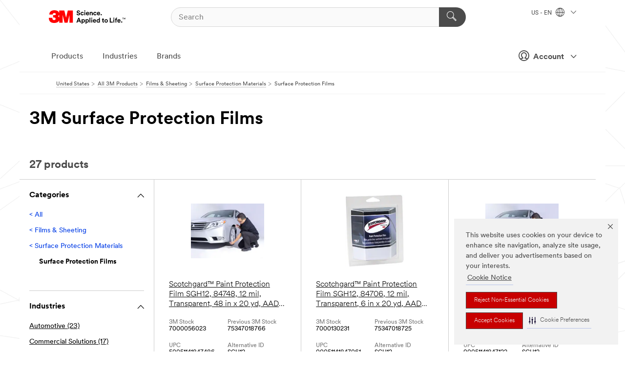

--- FILE ---
content_type: text/html; charset=UTF-8
request_url: https://www.3m.com/3M/en_US/p/c/films-sheeting/surface-protection-materials/films/
body_size: 26831
content:
<!DOCTYPE html>
<html lang="en-US">
 <head><meta http-equiv="X-UA-Compatible" content="IE=EDGE"><script type="text/javascript" src="https://cdn-prod.securiti.ai/consent/auto_blocking/0638aaa2-354a-44c0-a777-ea4db9f7bf8a/6b6b9bd3-ba56-4136-8ed8-6ca3b3b8433b.js"></script><script>(function(){var s=document.createElement('script');s.src='https://cdn-prod.securiti.ai/consent/cookie-consent-sdk-loader.js';s.setAttribute('data-tenant-uuid', '0638aaa2-354a-44c0-a777-ea4db9f7bf8a');s.setAttribute('data-domain-uuid', '6b6b9bd3-ba56-4136-8ed8-6ca3b3b8433b');s.setAttribute('data-backend-url', 'https://app.securiti.ai');s.setAttribute('data-skip-css', 'false');s.defer=true;var parent_node=document.head || document.body;parent_node.appendChild(s);})()</script><style>.m-navbar_loginProfile .m-navbar_loginBtn.m-btn--red {display: none;}.m-navbar_login+.m-navbar_login {margin-right: 0px!important;}</style><script>if (typeof utag_data == 'undefined') utag_data = {};</script><style>.MMM--site-bd .mds-wrapper p{margin:0;}.mds-wrapper .mds-titleWithText_content--body p, .mds-wrapper .mds-stackableimages_container--content p, .mds-wrapper .mds-content-cards_grid_card_body .mds-font_body p, .mds-wrapper .mds-contentCTA_content--body p, .mds-wrapper .mds-accordion_content--text>p, .mds-wrapper .mds-tabs_items--content>div>p, .mds-wrapper .mds-verticaltabs_content--text>p{margin-bottom:15px;}.MMM--site-bd .mds-wrapper .mds-margin_large--bottom{margin-bottom: 20px;}.MMM--site-bd .mds-wrapper .mds-margin_large--top{margin-top: 20px;}.MMM--site-bd .mds-wrapper ol{margin:0;}.MMM--site-bd .mds-wrapper .mds-titleWithText_content--body ol, .MMM--site-bd .mds-wrapper .mds-titleWithText_content--body ul, .MMM--site-bd .mds-wrapper .mds-stackableimages_container--content ol, .MMM--site-bd .mds-wrapper .mds-stackableimages_container--content ul, .MMM--site-bd .mds-wrapper .mds-content-cards_grid_card_body .mds-font_body ol, .MMM--site-bd .mds-wrapper .mds-content-cards_grid_card_body .mds-font_body ul, .MMM--site-bd .mds-wrapper .mds-contentCTA_content--body ol, .MMM--site-bd .mds-wrapper .mds-contentCTA_content--body ul, .MMM--site-bd .mds-wrapper .mds-accordion_content--text>ol, .MMM--site-bd .mds-wrapper .mds-accordion_content--text>ul, .MMM--site-bd .mds-wrapper .mds-tabs_items--content>div>ol, .MMM--site-bd .mds-wrapper .mds-tabs_items--content>div>ul, .MMM--site-bd .mds-wrapper .mds-verticaltabs_content--text>ol, .MMM--site-bd .mds-wrapper .mds-verticaltabs_content--text>ul{padding-left: 22px;}</style>
<title>3M Surface Protection Films | 3M United States</title>
  <meta charset="utf-8">
  <meta name="viewport" content="width=device-width, initial-scale=1.0">
<meta name="DCSext.Business" content="Transport & Electronic Bus Group,Safety & Industrial Bus Group">
<meta name="DCSext.CDC" content="KT,AT,AD">
<meta name="DCSext.Hierarchy" content="GPH10497">
<meta name="DCSext.ewcd_url" content="Z6_79L2HO02KO3O10Q639V7L0A534 | Z6_79L2HO02KG2450QU1CS5FTFGB4">
<meta name="DCSext.locale" content="en_US">
<meta name="DCSext.page" content="CORP_SNAPS_GPH_US">
<meta name="DCSext.platform" content="FUZE">
<meta name="DCSext.site" content="CORP_SNAPS_GPH">
<meta name="WT.dcsvid" content="">
<meta name="application-name" content="MMM-ext">
<meta name="dc_coverage" content="US">
<meta name="description" content="Scratch and stain resistant films used to cover surfaces to provide an additional layer of protection against environmental damage.">
<meta name="entity.categoryId" content="GPH10497">
<meta name="format-detection" content="telephone=no">
<meta name="generatedBySNAPS" content="true">
<meta http-equiv="cleartype" content="on">
<meta http-equiv="format-detection" content="telephone=no">
<meta http-equiv="imagetoolbar" content="no">
<meta name="mmmsite" content="CORP_SNAPS_GPH">
<meta name="pageTemplateId" content="PageSlot">
<meta name="mmm:serp" content="https://www.3m.com/3M/en_US/p/c/films-sheeting/surface-protection-materials/films/"/>
<link rel="canonical" href="https://www.3m.com/3M/en_US/p/c/films-sheeting/surface-protection-materials/films/" /><!--  <PageMap><DataObject type="server"><Attribute name="node">fd-2 | WebSphere_Portal</Attribute>
<Attribute name="placeUniquename">CORP_SNAPS_GPH</Attribute>
<Attribute name="sitebreadcrumb">Z6_79L2HO02KG2450QU1CS5FTFGB4</Attribute>
<Attribute name="themeVersion">2025.12</Attribute>
<Attribute name="pageUniquename">CORP_SNAPS_GPH_US</Attribute>
</DataObject>
<DataObject type="page"><Attribute name="site">Z6_79L2HO02KO3O10Q639V7L0A534 | CORP_SNAPS_GPH</Attribute>
<Attribute name="currentpage">Z6_79L2HO02KG2450QU1CS5FTFGB4</Attribute>
<Attribute name="currentuniquename">CORP_SNAPS_GPH_US</Attribute>
</DataObject>
</PageMap> --><link rel="shortcut icon" type="image/ico" href="/favicon.ico" />
<link rel="apple-touch-icon-precomposed" sizes="57x57" href="/3m_theme_assets/themes/3MTheme/assets/images/unicorn/3M_Bookmark_Icon_57x57.png" />
<link rel="apple-touch-icon-precomposed" sizes="60x60" href="/3m_theme_assets/themes/3MTheme/assets/images/unicorn/3M_Bookmark_Icon_60x60.png" />
<link rel="apple-touch-icon-precomposed" sizes="72x72" href="/3m_theme_assets/themes/3MTheme/assets/images/unicorn/3M_Bookmark_Icon_72x72.png" />
<link rel="apple-touch-icon-precomposed" sizes="76x76" href="/3m_theme_assets/themes/3MTheme/assets/images/unicorn/3M_Bookmark_Icon_76x76.png" />
<link rel="apple-touch-icon-precomposed" sizes="114x114" href="/3m_theme_assets/themes/3MTheme/assets/images/unicorn/3M_Bookmark_Icon_114x114.png" />
<link rel="apple-touch-icon-precomposed" sizes="120x120" href="/3m_theme_assets/themes/3MTheme/assets/images/unicorn/3M_Bookmark_Icon_120x120.png" />
<link rel="apple-touch-icon-precomposed" sizes="144x144" href="/3m_theme_assets/themes/3MTheme/assets/images/unicorn/3M_Bookmark_Icon_144x144.png" />
<link rel="apple-touch-icon-precomposed" sizes="152x152" href="/3m_theme_assets/themes/3MTheme/assets/images/unicorn/3M_Bookmark_Icon_152x152.png" />
<link rel="apple-touch-icon-precomposed" sizes="180x180" href="/3m_theme_assets/themes/3MTheme/assets/images/unicorn/3M_Bookmark_Icon_180x180.png" />
<meta name="msapplication-TileColor" content="#ffffff" />
<meta name="msapplication-square70x70logo" content="/3m_theme_assets/themes/3MTheme/assets/images/unicorn/smalltile.png" />
<meta name="msapplication-square150x150logo" content="/3m_theme_assets/themes/3MTheme/assets/images/unicorn/mediumtile.png" />
<meta name="msapplication-wide310x150logo" content="/3m_theme_assets/themes/3MTheme/assets/images/unicorn/widetile.png" />
<meta name="msapplication-square310x310logo" content="/3m_theme_assets/themes/3MTheme/assets/images/unicorn/largetile.png" />
<link rel="alternate" hreflang="es-GT" href="https://www.3m.com.gt/3M/es_GT/p/c/films-sheeting/surface-protection-materials/films/" /><link rel="alternate" hreflang="ko-KR" href="https://www.3m.co.kr/3M/ko_KR/p/c/films-sheeting/surface-protection-materials/films/" /><link rel="alternate" hreflang="es-MX" href="https://www.3m.com.mx/3M/es_MX/p/c/peliculas-laminas/materiales-proteccion-superficies/peliculas-proteccion-superficies/" /><link rel="alternate" hreflang="fr-BE" href="https://www.3mbelgique.be/3M/fr_BE/p/c/films/protecteurs-de-survaporisation/films-de-protection-de-surface/" /><link rel="alternate" hreflang="es-PA" href="https://www.3m.com.pa/3M/es_PA/p/c/films-sheeting/surface-protection-materials/films/" /><link rel="alternate" hreflang="zh-TW" href="https://www.3m.com.tw/3M/zh_TW/p/c/films-sheeting/surface-protection-materials/films/" /><link rel="alternate" hreflang="zh-HK" href="https://www.3m.com.hk/3M/zh_HK/p/c/films-sheeting/surface-protection-materials/films/" /><link rel="alternate" hreflang="es-HN" href="https://www.3m.com.hn/3M/es_HN/p/c/films-sheeting/surface-protection-materials/films/" /><link rel="alternate" hreflang="en-KW" href="https://www.3m.com.kw/3M/en_KW/p/c/films-sheeting/surface-protection-materials/films/" /><link rel="alternate" hreflang="hu-HU" href="https://www.3mmagyarorszag.hu/3M/hu_HU/p/c/foliak/tulszorodasvedok/feluletvedo-foliak/" /><link rel="alternate" hreflang="th-TH" href="https://www.3m.co.th/3M/th_TH/p/c/films-sheeting/surface-protection-materials/films/" /><link rel="alternate" hreflang="es-CL" href="https://www.3mchile.cl/3M/es_CL/p/c/peliculas-laminas/materiales-proteccion-superficies/peliculas-proteccion-superficies/" /><link rel="alternate" hreflang="da-DK" href="https://www.3mdanmark.dk/3M/da_DK/p/c/film-og-overdaekning/overfladebeskyttelsesmaterialer/folier-til-overfladebeskyttelse/" /><link rel="alternate" hreflang="tr-TR" href="https://www.3m.com.tr/3M/tr_TR/p/c/film-ve-kaplamalar/yuzey-koruma-malzemeleri/yuzey-koruyucu-filmler/" /><link rel="alternate" hreflang="en-JM" href="https://www.3m.com.jm/3M/en_JM/p/c/films-sheeting/surface-protection-materials/films/" /><link rel="alternate" hreflang="pt-PT" href="https://www.3m.com.pt/3M/pt_PT/p/c/peliculas/protecao-contra-pulverizacao-excessiva/peliculas-de-protecao-de-superficies/" /><link rel="alternate" hreflang="vi-VN" href="https://www.3m.com.vn/3M/vi_VN/p/c/films-sheeting/surface-protection-materials/films/" /><link rel="alternate" hreflang="en-US" href="https://www.3m.com/3M/en_US/p/c/films-sheeting/surface-protection-materials/films/" /><link rel="alternate" hreflang="sv-SE" href="https://www.3msverige.se/3M/sv_SE/p/c/folier/sprutskydd/ytskyddande-filmer/" /><link rel="alternate" hreflang="es-BO" href="https://www.3m.com.bo/3M/es_BO/p/c/films-sheeting/surface-protection-materials/films/" /><link rel="alternate" hreflang="en-SG" href="https://www.3m.com.sg/3M/en_SG/p/c/films-sheeting/surface-protection-materials/films/" /><link rel="alternate" hreflang="es-DO" href="https://www.3m.com.do/3M/es_DO/p/c/films-sheeting/surface-protection-materials/films/" /><link rel="alternate" hreflang="en-NZ" href="https://www.3mnz.co.nz/3M/en_NZ/p/c/films-sheeting/surface-protection-materials/films/" /><link rel="alternate" hreflang="es-UY" href="https://www.3m.com.uy/3M/es_UY/p/c/films-sheeting/surface-protection-materials/films/" /><link rel="alternate" hreflang="de-CH" href="https://www.3mschweiz.ch/3M/de_CH/p/c/folien/lackierkabinenschutz/oberflachenschutzfolien/" /><link rel="alternate" hreflang="en-HR" href="https://www.3m.com.hr/3M/hr_HR/p/c/films-sheeting/surface-protection-materials/films/" /><link rel="alternate" hreflang="en-LV" href="https://www.3m.com.lv/3M/lv_LV/p/c/films-sheeting/surface-protection-materials/films/" /><link rel="alternate" hreflang="en-ZA" href="https://www.3m.co.za/3M/en_ZA/p/c/films-sheeting/surface-protection-materials/films/" /><link rel="alternate" hreflang="fi-FI" href="https://www.3msuomi.fi/3M/fi_FI/p/c/kalvot/ruiskutussuojat/suojakalvot-pintoihin/" /><link rel="alternate" hreflang="en-IL" href="https://www.3misrael.co.il/3M/en_IL/p/c/films-sheeting/surface-protection-materials/films/" /><link rel="alternate" hreflang="fr-FR" href="https://www.3mfrance.fr/3M/fr_FR/p/c/films/protecteurs-de-survaporisation/films-de-protection-de-surface/" /><link rel="alternate" hreflang="de-AT" href="https://www.3maustria.at/3M/de_AT/p/c/folien/lackierkabinenschutz/oberflachenschutzfolien/" /><link rel="alternate" hreflang="uk-UA" href="https://www.3m.com.ua/3M/uk_UA/p/c/plivki/zakhist-vid-nadmirnogho-obpriskuvannia/plivki-dlia-zakhistu-povierkhni/" /><link rel="alternate" hreflang="fr-CH" href="https://www.3msuisse.ch/3M/fr_CH/p/c/films/protecteurs-de-survaporisation/films-de-protection-de-surface/" /><link rel="alternate" hreflang="en-ID" href="https://www.3m.co.id/3M/en_ID/p/c/films-sheeting/surface-protection-materials/films/" /><link rel="alternate" hreflang="no-NO" href="https://www.3mnorge.no/3M/no_NO/p/c/folier/beskyttelse-mot-overspray/folier-for-overflatebeskyttelse/" /><link rel="alternate" hreflang="en-AU" href="https://www.3m.com.au/3M/en_AU/p/c/films-sheeting/surface-protection-materials/films/" /><link rel="alternate" hreflang="en-LB" href="https://www.3m.com/3M/en_LB/p/c/films-sheeting/surface-protection-materials/films/" /><link rel="alternate" hreflang="nl-NL" href="https://www.3mnederland.nl/3M/nl_NL/p/c/folies/bescherming-tegen-laknevel/oppervlaktebeschermingsfolies/" /><link rel="alternate" hreflang="fr-CA" href="https://www.3mcanada.ca/3M/fr_CA/p/c/pellicules/protecteurs-de-survaporisation/pellicules-de-protection-pour-surfaces/" /><link rel="alternate" hreflang="es-AR" href="https://www.3m.com.ar/3M/es_AR/p/c/peliculas-laminas/materiales-proteccion-superficies/peliculas-proteccion-superficies/" /><link rel="alternate" hreflang="es-CR" href="https://www.3m.co.cr/3M/es_CR/p/c/peliculas-laminas/materiales-proteccion-superficies/peliculas-proteccion-superficies/" /><link rel="alternate" hreflang="en-MY" href="https://www.3m.com.my/3M/en_MY/p/c/films-sheeting/surface-protection-materials/films/" /><link rel="alternate" hreflang="es-SV" href="https://www.3m.com.sv/3M/es_SV/p/c/films-sheeting/surface-protection-materials/films/" /><link rel="alternate" hreflang="pt-BR" href="https://www.3m.com.br/3M/pt_BR/p/c/filmes-peliculas/materiais-protecao-superficies/filmes-protecao-superficies/" /><link rel="alternate" hreflang="de-DE" href="https://www.3mdeutschland.de/3M/de_DE/p/c/folien/oberflachenschutzmaterialien/oberflachenschutzfolien/" /><link rel="alternate" hreflang="en-BG" href="https://www.3mbulgaria.bg/3M/bg_BG/p/c/films-sheeting/surface-protection-materials/films/" /><link rel="alternate" hreflang="cs-CZ" href="https://www.3m.cz/3M/cs_CZ/p/c/folie/ochrana-pred-nastrikem-mimo-cilovou-plochu/folie-na-ochranu-povrchu/" /><link rel="alternate" hreflang="en-AE" href="https://www.3mae.ae/3M/en_AE/p/c/films-sheeting/surface-protection-materials/films/" /><link rel="alternate" hreflang="pl-PL" href="https://www.3mpolska.pl/3M/pl_PL/p/c/folie/oslony-przeciwrozpryskowe/folie-do-ochrony-powierzchni/" /><link rel="alternate" hreflang="en-RS" href="https://www.3m.co.rs/3M/sr_RS/p/c/films-sheeting/surface-protection-materials/films/" /><link rel="alternate" hreflang="en-EE" href="https://www.3m.com.ee/3M/et_EE/p/c/films-sheeting/surface-protection-materials/films/" /><link rel="alternate" hreflang="sk-SK" href="https://www.3mslovensko.sk/3M/sk_SK/p/c/folie/chranice-proti-nadmernemu-rozstreku/folie-na-ochranu-povrchu/" /><link rel="alternate" hreflang="en-HK" href="https://www.3m.com.hk/3M/en_HK/p/c/films-sheeting/surface-protection-materials/films/" /><link rel="alternate" hreflang="it-IT" href="https://www.3mitalia.it/3M/it_IT/p/c/pellicole/pellicole-dual-color/pellicole-sostitutive-della-vernice/" /><link rel="alternate" hreflang="en-RO" href="https://www.3m.com.ro/3M/ro_RO/p/c/films-sheeting/surface-protection-materials/films/" /><link rel="alternate" hreflang="en-IE" href="https://www.3mireland.ie/3M/en_IE/p/c/films-sheeting/surface-protection-materials/films/" /><link rel="alternate" hreflang="en-CA" href="https://www.3mcanada.ca/3M/en_CA/p/c/films-sheeting/surface-protection-materials/films/" /><link rel="alternate" hreflang="en-NG" href="https://www.3mnigeria.com.ng/3M/en_NG/p/c/films-sheeting/surface-protection-materials/films/" /><link rel="alternate" hreflang="en-PK" href="https://www.3m.com.pk/3M/en_PK/p/c/films-sheeting/surface-protection-materials/films/" /><link rel="alternate" hreflang="nl-BE" href="https://www.3mbelgie.be/3M/nl_BE/p/c/folies/bescherming-tegen-laknevel/oppervlaktebeschermingsfolies/" /><link rel="alternate" hreflang="en-KE" href="https://www.3m.co.ke/3M/en_KE/p/c/films-sheeting/surface-protection-materials/films/" /><link rel="alternate" hreflang="es-ES" href="https://www.3m.com.es/3M/es_ES/p/c/laminas-vinilos-y-filtros/protectores-de-exceso-de-pulverizacion/laminas-de-proteccion-de-superficies/" /><link rel="alternate" hreflang="en-MA" href="https://www.3mmaroc.ma/3M/fr_MA/p/c/films-sheeting/surface-protection-materials/films/" /><link rel="alternate" hreflang="ja-JP" href="https://www.3mcompany.jp/3M/ja_JP/p/c/films-sheeting/surface-protection-materials/films/" /><link rel="alternate" hreflang="es-CO" href="https://www.3m.com.co/3M/es_CO/p/c/peliculas-laminas/materiales-proteccion-superficies/peliculas-proteccion-superficies/" /><link rel="alternate" hreflang="en-SI" href="https://www.3m.com/3M/sl_SI/p/c/films-sheeting/surface-protection-materials/films/" /><link rel="alternate" hreflang="en-QA" href="https://www.3m.com.qa/3M/en_QA/p/c/films-sheeting/surface-protection-materials/films/" /><link rel="alternate" hreflang="en-KZ" href="https://www.3mkazakhstan.com/3M/ru_KZ/p/c/films-sheeting/surface-protection-materials/films/" /><link rel="alternate" hreflang="en-SA" href="https://www.3m.com.sa/3M/en_SA/p/c/films-sheeting/surface-protection-materials/films/" /><link rel="alternate" hreflang="en-LT" href="https://www.3mlietuva.lt/3M/lt_LT/p/c/films-sheeting/surface-protection-materials/films/" /><link rel="alternate" hreflang="es-PY" href="https://www.3m.com.py/3M/es_PY/p/c/films-sheeting/surface-protection-materials/films/" /><link rel="alternate" hreflang="en-GR" href="https://www.3mhellas.gr/3M/el_GR/p/c/films-sheeting/surface-protection-materials/films/" /><link rel="alternate" hreflang="es-EC" href="https://www.3m.com.ec/3M/es_EC/p/c/films-sheeting/surface-protection-materials/films/" /><link rel="alternate" hreflang="en-IN" href="https://www.3mindia.in/3M/en_IN/p/c/films-sheeting/surface-protection-materials/films/" /><link rel="alternate" hreflang="es-NI" href="https://www.3m.com.ni/3M/es_NI/p/c/peliculas-laminas/materiales-proteccion-superficies/peliculas-proteccion-superficies/" /><link rel="alternate" hreflang="en-TT" href="https://www.3m.com.tt/3M/en_TT/p/c/films-sheeting/surface-protection-materials/films/" /><link rel="alternate" hreflang="es-PE" href="https://www.3m.com.pe/3M/es_PE/p/c/peliculas-laminas/materiales-proteccion-superficies/peliculas-proteccion-superficies/" /><link rel="alternate" hreflang="en-PH" href="https://www.3mphilippines.com.ph/3M/en_PH/p/c/films-sheeting/surface-protection-materials/films/" /><link rel="alternate" hreflang="en-GB" href="https://www.3m.co.uk/3M/en_GB/p/c/films-sheeting/surface-protection-materials/films/" /><link rel="stylesheet" href="/3m_theme_assets/themes/3MTheme/assets/css/build/phoenix.css?v=3.183.0" />
<link rel="stylesheet" href="/3m_theme_assets/themes/3MTheme/assets/css/unicorn-icons.css?v=3.183.0" />
<link rel="stylesheet" media="print" href="/3m_theme_assets/themes/3MTheme/assets/css/build/unicorn-print.css?v=3.183.0" />
<link rel="stylesheet" href="/3m_theme_assets/static/MDS/mammoth.css?v=3.183.0" />
<!--[if IE]><![endif]-->
<!--[if (IE 8)|(IE 7)]>
<script type="text/javascript">
document.getElementById("js-main_style").setAttribute("href", "");
</script>

<![endif]-->
<!--[if lte IE 6]><![endif]-->
<script type="text/javascript" src="/3m_theme_assets/themes/3MTheme/assets/scripts/mmmSettings.js"></script><link rel="stylesheet" href="/3m_theme_assets/themes/3MTheme/assets/css/build/gsn.css" />
<link rel="stylesheet" href="/3m_theme_assets/themes/3MTheme/assets/css/static/MyAccountDropdown/MyAccountDropdown.css" />
<script src="https://tags.tiqcdn.com/utag/3m/en-us/prod/utag.sync.js"></script>
<script type="text/javascript" src="/ruxitagentjs_ICANVfghqrux_10327251022105625.js" data-dtconfig="rid=RID_-1096848340|rpid=-1868795803|domain=3m.com|reportUrl=/rb_bf03069gjb|app=51e330a77f3260d5|owasp=1|featureHash=ICANVfghqrux|srsr=10000|rdnt=1|uxrgce=1|cuc=l6ov268b|mel=100000|dpvc=1|md=mdcc1=cUSER_NAME,mdcc2=a[name='DCSext.Business']@content,mdcc3=a[name='DCSext.CDC']@content,mdcc4=a[name='DCSext.Hierarchy']@content,mdcc5=a[name='DCSext.locale']@content,mdcc6=ahtml@lang|lastModification=1765191083284|mdp=mdcc2,mdcc3,mdcc4,mdcc5,mdcc6|tp=500,50,0|srbbv=2|agentUri=/ruxitagentjs_ICANVfghqrux_10327251022105625.js"></script>
<script>(window.BOOMR_mq=window.BOOMR_mq||[]).push(["addVar",{"rua.upush":"false","rua.cpush":"true","rua.upre":"false","rua.cpre":"false","rua.uprl":"false","rua.cprl":"false","rua.cprf":"false","rua.trans":"SJ-b26bd7a9-4756-42f2-97b0-dbf70a136af1","rua.cook":"false","rua.ims":"false","rua.ufprl":"false","rua.cfprl":"true","rua.isuxp":"false","rua.texp":"norulematch","rua.ceh":"false","rua.ueh":"false","rua.ieh.st":"0"}]);</script>
                              <script>!function(e){var n="https://s.go-mpulse.net/boomerang/";if("False"=="True")e.BOOMR_config=e.BOOMR_config||{},e.BOOMR_config.PageParams=e.BOOMR_config.PageParams||{},e.BOOMR_config.PageParams.pci=!0,n="https://s2.go-mpulse.net/boomerang/";if(window.BOOMR_API_key="JXQGZ-MQTTH-LPLP3-XXLJ3-2CUSC",function(){function e(){if(!o){var e=document.createElement("script");e.id="boomr-scr-as",e.src=window.BOOMR.url,e.async=!0,i.parentNode.appendChild(e),o=!0}}function t(e){o=!0;var n,t,a,r,d=document,O=window;if(window.BOOMR.snippetMethod=e?"if":"i",t=function(e,n){var t=d.createElement("script");t.id=n||"boomr-if-as",t.src=window.BOOMR.url,BOOMR_lstart=(new Date).getTime(),e=e||d.body,e.appendChild(t)},!window.addEventListener&&window.attachEvent&&navigator.userAgent.match(/MSIE [67]\./))return window.BOOMR.snippetMethod="s",void t(i.parentNode,"boomr-async");a=document.createElement("IFRAME"),a.src="about:blank",a.title="",a.role="presentation",a.loading="eager",r=(a.frameElement||a).style,r.width=0,r.height=0,r.border=0,r.display="none",i.parentNode.appendChild(a);try{O=a.contentWindow,d=O.document.open()}catch(_){n=document.domain,a.src="javascript:var d=document.open();d.domain='"+n+"';void(0);",O=a.contentWindow,d=O.document.open()}if(n)d._boomrl=function(){this.domain=n,t()},d.write("<bo"+"dy onload='document._boomrl();'>");else if(O._boomrl=function(){t()},O.addEventListener)O.addEventListener("load",O._boomrl,!1);else if(O.attachEvent)O.attachEvent("onload",O._boomrl);d.close()}function a(e){window.BOOMR_onload=e&&e.timeStamp||(new Date).getTime()}if(!window.BOOMR||!window.BOOMR.version&&!window.BOOMR.snippetExecuted){window.BOOMR=window.BOOMR||{},window.BOOMR.snippetStart=(new Date).getTime(),window.BOOMR.snippetExecuted=!0,window.BOOMR.snippetVersion=12,window.BOOMR.url=n+"JXQGZ-MQTTH-LPLP3-XXLJ3-2CUSC";var i=document.currentScript||document.getElementsByTagName("script")[0],o=!1,r=document.createElement("link");if(r.relList&&"function"==typeof r.relList.supports&&r.relList.supports("preload")&&"as"in r)window.BOOMR.snippetMethod="p",r.href=window.BOOMR.url,r.rel="preload",r.as="script",r.addEventListener("load",e),r.addEventListener("error",function(){t(!0)}),setTimeout(function(){if(!o)t(!0)},3e3),BOOMR_lstart=(new Date).getTime(),i.parentNode.appendChild(r);else t(!1);if(window.addEventListener)window.addEventListener("load",a,!1);else if(window.attachEvent)window.attachEvent("onload",a)}}(),"".length>0)if(e&&"performance"in e&&e.performance&&"function"==typeof e.performance.setResourceTimingBufferSize)e.performance.setResourceTimingBufferSize();!function(){if(BOOMR=e.BOOMR||{},BOOMR.plugins=BOOMR.plugins||{},!BOOMR.plugins.AK){var n="true"=="true"?1:0,t="",a="aoa5b2ixhzn4m2ls7imq-f-ead233f91-clientnsv4-s.akamaihd.net",i="false"=="true"?2:1,o={"ak.v":"39","ak.cp":"634013","ak.ai":parseInt("289363",10),"ak.ol":"0","ak.cr":8,"ak.ipv":4,"ak.proto":"h2","ak.rid":"5faaefd5","ak.r":47358,"ak.a2":n,"ak.m":"dsca","ak.n":"essl","ak.bpcip":"3.129.208.0","ak.cport":51372,"ak.gh":"23.208.24.237","ak.quicv":"","ak.tlsv":"tls1.3","ak.0rtt":"","ak.0rtt.ed":"","ak.csrc":"-","ak.acc":"","ak.t":"1769142809","ak.ak":"hOBiQwZUYzCg5VSAfCLimQ==rRANO+4U5N5zQvWnGO88XOqIfvjz5rDpf+EJDxNWJAzQbvjd+PEV6c2xFfRcd24cl//bLcBxoDarsx47bx7mYxG9aSsE909lqurZNimpkmY+bYfCuSamXduBdgR9MZHPPaV/RAwZCXeK8cfZqo4OF0qt4yrk9U01SJijB1+t9SPZWA7QoV+po5NmEsjChPQbt2Be4ah37kgXOtx2mkJKOOWUvHW9WZWkih29mGqRYZC2+biknUScyb6+VPa1lWfhqJSRisv8XMD0+fNYpKLeeFod6kzL+Qle589Bg96f/ozPoEm9gxS9e2ZJtQ7t51cpjrqWUgzhRzW039L6d4qAFvamSmhuWxBtniOel+s412/uUczh9d7TkCYiDFs6mlnHFyvcpebXu5wkVGfDLt54k75UsXeaTa6P75jAeCFzr6g=","ak.pv":"232","ak.dpoabenc":"","ak.tf":i};if(""!==t)o["ak.ruds"]=t;var r={i:!1,av:function(n){var t="http.initiator";if(n&&(!n[t]||"spa_hard"===n[t]))o["ak.feo"]=void 0!==e.aFeoApplied?1:0,BOOMR.addVar(o)},rv:function(){var e=["ak.bpcip","ak.cport","ak.cr","ak.csrc","ak.gh","ak.ipv","ak.m","ak.n","ak.ol","ak.proto","ak.quicv","ak.tlsv","ak.0rtt","ak.0rtt.ed","ak.r","ak.acc","ak.t","ak.tf"];BOOMR.removeVar(e)}};BOOMR.plugins.AK={akVars:o,akDNSPreFetchDomain:a,init:function(){if(!r.i){var e=BOOMR.subscribe;e("before_beacon",r.av,null,null),e("onbeacon",r.rv,null,null),r.i=!0}return this},is_complete:function(){return!0}}}}()}(window);</script></head>
<body class="MMM--bodyContain MMM--body_1440"><div class="MMM--skipMenu" id="top"><ul class="MMM--skipList"><li><a href="#js-gsnMenu">Go to US Navigation</a></li><li><a href="#ssnMenu">Go to GPH  Navigation</a></li><li><a href="#pageContent">Go to Page Content</a></li><li><a href="#js-searchBar">Go to Search</a></li><li><a href="#help--links">Go to Contact Information</a></li><li><a href="/3M/en_US/company-us/site-map/">Go to Site Map</a></li></ul>
</div>

    <div id="js-bodyWrapper" class="MMM--themeWrapper">
        <div class="m-dropdown-list_overlay"></div>
    <nav class="m-nav">      
      <div class="is-header_container h-fitWidth m-header_container">
        <div class="m-header">          
          <a href="https://www.3m.com/" aria-label="3M Logo - Opens in a new window" class="is-3MLogo m-header_logo l-smallMarginRight h-linkNoUnderline l-centerVertically" title="3M in the United States">
            <img class="h-onDesktop m-header_logoImg" src="/3m_theme_assets/themes/3MTheme/assets/images/unicorn/Logo.svg" alt="3M Logo" />
            <img class="h-notOnDesktop l-img" src="/3m_theme_assets/themes/3MTheme/assets/images/unicorn/Logo_mobile.png" alt="3M Logo" />
          </a>                          

          

<div class="m-header_search l-smallMarginRight">
  <form class="h-fitHeight" id="typeahead-root" action="/3M/en_US/p/">
    <input id="js-searchBar" class="m-header_searchbar h-fitWidth h-fitHeight l-centerVertically is-searchbar" name="Ntt" type="search" placeholder="Search" aria-label="Search">
    <button class="m-header_searchbutton" type="submit" value="Search" aria-label="Search">
      <i class="MMM--icn MMM--icn_search color--white"></i>
    </button>
  </form>
</div>


          <div style="display: inline-block" class="h-notOnDesktop">
            <div class="m-header_menu l-centerVertically h-notOnDesktop">
              <a href="#" class="h-linkNoUnderline link--dark is-header_menuLink is-collapsed m-header_menuLink" aria-haspopup="true" aria-controls="navOptions" aria-label="Open Navigation" data-openlabel="Open Navigation" data-closelabel="Close">
                <i class="MMM--icn MMM--icn_hamburgerMenu is-header_menuIcon m-header_menuIcn"></i>
              </a>
              <i class="MMM--icn MMM--icn_close link--dark m-header_hiddenIcn m-header_menuIcn"></i>
            </div>
          </div>
          <div class="m-header--fix"></div>
        </div>
                
        
        <div class="m-header-madbar h-notOnDesktop">
          <div class="MAD-Bar">
            <div class="m-account mad-section">
              <div class="is-mkplCart" data-cart="true"></div>
              <a href="#" role="button" class="m-btn m-btn--free font--size m-navbar_loginBtn m-navbar_profileBtn link--dark is-header_madSI is-closed is-signInToggle" target="_self">
                <i class="MMM--icn MMM--icn_userHollow large-icn"></i>
                Account
                <i class="MMM--icn MMM--icn_down_arrow mad-barSI-arrow"></i>
              </a>
              
            </div>
          </div>
        </div>
                
        <div class="m-header_overlay"></div>
        
        <!-- Profile Management Pop-Up -->
              <div class="m-navbar m-navbar-noStyle">
               <div class=" is-signInPopUp h-hidden">
                <div class="m-navbar_signInPopup font--standard mad-menu-container" aria-modal="true">                           
                  
                  <div class="MyLogOut MySignIn">
                    <a target="_self" class="externalSameWdw" rel="nofollow" href="https://www.3m.com/my3M/en_US/p/" class="m-btn--red font--size m-signOutBtn_lg">Sign In</a>
                  </div>
                  
                  <div class="signIn-linkBox">
                    <a href="https://order.3m.com/store/bComUSSite/en_US/login">Sign in to bCom</a>
                  </div>
                </div> 
               </div> 
              </div>            
            

        <div class="is-dropdown h-hidden m-navbar_container">
          <div class="m-navbar_overlay h-fitHeight h-notOnMobile is-overlay h-notOnDesktop"></div>
          <div class="m-navbar">
            <div class="m-navbar_level-1 js-navbar_level-1">

              
	          <div class="m-navbar_login m-navbar_loginProfile h-notOnMobile h-notOnTablet h-onDesktop">
              <div class="mad-section"><div class="is-mkplCart" data-cart="true"></div>
                <a href="#" class="m-btn m-btn--free font--size m-navbar_loginBtn m-navbar_signInBtn link--dark is-signInToggle is-header_madDesktopSI">
                  <i class="MMM--icn MMM--icn_userHollow l-centerVertically large-icn" style="padding-left: 10px; font-weight: bold;"></i>
                  Account
                  <i class="MMM--icn mad-barSI-arrow MMM--icn_down_arrow" style="padding-left: 10px; font-size: 11px;"></i>
                </a>
              </div>
            </div>
 
              <div class="m-navbar_localization l-centerVertically">
                <a href="#" class="link--dark l-centerVertically is-localeToggle">US - EN
                  <i class="MMM--icn MMM--icn_localizationGlobe l-centerVertically m-navbar_localGlobe" style="padding-left: 5px;"></i>
                  <i class="MMM--icn MMM--icn_down_arrow h-onDesktop" style="padding-left: 10px; font-size: 11px;"></i></a>
              </div>
              <div id="js-gsnMenu" class="m-navbar_nav">

                
<ul id="navOptions" role="menubar">
<li class="m-navbar_listItem">
        <a href="#" id="navbar_link-products" class="is-navbar_link m-navbar_link" aria-haspopup="true" aria-expanded="false">Products</a>
      </li><li class="m-navbar_listItem">
        <a href="#" id="navbar_link-industries" class="is-navbar_link m-navbar_link" aria-haspopup="true" aria-expanded="false">Industries</a>
      </li><li class="m-navbar_listItem">
          <a href="/3M/en_US/company-us/our-brands/" class="m-navbar_link">Brands</a>
        </li>
        
</ul>
<div class="m-navbar_localOverlay is-localePopUp h-hidden">
  <div class="m-navbar_localPopup m-navbar_popup font--standard" aria-modal="true" role="dialog" aria-label="language switcher dialog">
    <button
      class="m-navbar-localClose m-btn--close color--silver is-close h-notOnDesktop"
      aria-label="Close"><i class="MMM--icn MMM--icn_close"></i></button>
    <div class="font--standard m-navbar_popupTitle">3M in the United States</div>
    <form>
      <div class="font--standard m-navbar_popupOptions"><input type="radio" name="locale" value="https://www.3m.com/3M/en_US/p/c/films-sheeting/surface-protection-materials/films/" id="locale-us-en" class="m-radioInput" checked>
      	    <label class="m-radioInput_label" for="locale-us-en">English - EN</label><br></div>
      <a href="/3M/en_US/select-location/" aria-label="Change 3M Location" class="link">Change 3M Location</a>
      <button type="submit" value="Submit" class="m-btn m-btn--red m-navbar_localeSave is-saveLocale">Save</button>
    </form>
  </div>
  <div class="m-overlay h-onDesktop is-close"></div>
</div>
              </div>
            </div>

            <div class="m-dropdown-list js-navbar_level-2">

              <!-- Dropdown Lists Header -->
<div class="m-dropdown-list_header">
  <button class="m-dropdown-list_backBtn js-dropdown-list_backBtn">
    <i class="MMM--icn MMM--icn_lt2"></i>
  </button>
  <div class="m-dropdown-list_title">
<label id="dropdown-list_products-title">Products</label>
      <label id="dropdown-list_industries-title">Industries</label>
      
  </div>
</div><!-- End of the dropdown list header --><ul id="products-list" class="l-dropdown-list_container" role="menu" aria-hidden="true"><li class="l-dropdown-list" role="menuitem">
      <a href="/3M/en_US/p/c/abrasives/" aria-label="Abrasives" class="isInside MMM--basicLink">
        Abrasives
      </a>
    </li><li class="l-dropdown-list" role="menuitem">
      <a href="/3M/en_US/p/c/adhesives/" aria-label="Adhesives, Sealants & Fillers" class="isInside MMM--basicLink">
        Adhesives, Sealants & Fillers
      </a>
    </li><li class="l-dropdown-list" role="menuitem">
      <a href="/3M/en_US/p/c/advanced-materials/" aria-label="Advanced Materials" class="isInside MMM--basicLink">
        Advanced Materials
      </a>
    </li><li class="l-dropdown-list" role="menuitem">
      <a href="/3M/en_US/p/c/automotive-parts-hardware/" aria-label="Automotive Parts & Hardware" class="isInside MMM--basicLink">
        Automotive Parts & Hardware
      </a>
    </li><li class="l-dropdown-list" role="menuitem">
      <a href="/3M/en_US/p/c/building-materials/" aria-label="Building Materials" class="isInside MMM--basicLink">
        Building Materials
      </a>
    </li><li class="l-dropdown-list" role="menuitem">
      <a href="/3M/en_US/p/c/cleaning-supplies/" aria-label="Cleaning Supplies" class="isInside MMM--basicLink">
        Cleaning Supplies
      </a>
    </li><li class="l-dropdown-list" role="menuitem">
      <a href="/3M/en_US/p/c/coatings/" aria-label="Coatings" class="isInside MMM--basicLink">
        Coatings
      </a>
    </li><li class="l-dropdown-list" role="menuitem">
      <a href="/3M/en_US/p/c/compounds-polishes/" aria-label="Compounds & Polishes" class="isInside MMM--basicLink">
        Compounds & Polishes
      </a>
    </li><li class="l-dropdown-list" role="menuitem">
      <a href="/3M/en_US/p/c/electrical/" aria-label="Electrical" class="isInside MMM--basicLink">
        Electrical
      </a>
    </li><li class="l-dropdown-list" role="menuitem">
      <a href="/3M/en_US/p/c/electronics-components/" aria-label="Electronics Materials & Components" class="isInside MMM--basicLink">
        Electronics Materials & Components
      </a>
    </li><li class="l-dropdown-list" role="menuitem">
      <a href="/3M/en_US/p/c/films-sheeting/" aria-label="Films & Sheeting" class="isInside MMM--basicLink">
        Films & Sheeting
      </a>
    </li><li class="l-dropdown-list" role="menuitem">
      <a href="/3M/en_US/p/c/filtration-separation/" aria-label="Filtration & Separation" class="isInside MMM--basicLink">
        Filtration & Separation
      </a>
    </li><li class="l-dropdown-list" role="menuitem">
      <a href="/3M/en_US/p/c/home/" aria-label="Home" class="isInside MMM--basicLink">
        Home
      </a>
    </li><li class="l-dropdown-list" role="menuitem">
      <a href="/3M/en_US/p/c/insulation/" aria-label="Insulation" class="isInside MMM--basicLink">
        Insulation
      </a>
    </li><li class="l-dropdown-list" role="menuitem">
      <a href="/3M/en_US/p/c/lab-supplies-testing/" aria-label="Lab Supplies & Testing" class="isInside MMM--basicLink">
        Lab Supplies & Testing
      </a>
    </li><li class="l-dropdown-list" role="menuitem">
      <a href="/3M/en_US/p/c/labels/" aria-label="Labels" class="isInside MMM--basicLink">
        Labels
      </a>
    </li><li class="l-dropdown-list" role="menuitem">
      <a href="/3M/en_US/p/c/lubricants/" aria-label="Lubricants" class="isInside MMM--basicLink">
        Lubricants
      </a>
    </li><li class="l-dropdown-list" role="menuitem">
      <a href="/3M/en_US/p/c/medical/" aria-label="Medical" class="isInside MMM--basicLink">
        Medical
      </a>
    </li><li class="l-dropdown-list" role="menuitem">
      <a href="/3M/en_US/p/c/office-supplies/" aria-label="Office Supplies" class="isInside MMM--basicLink">
        Office Supplies
      </a>
    </li><li class="l-dropdown-list" role="menuitem">
      <a href="/3M/en_US/p/c/ppe/" aria-label="Personal Protective Equipment" class="isInside MMM--basicLink">
        Personal Protective Equipment
      </a>
    </li><li class="l-dropdown-list" role="menuitem">
      <a href="/3M/en_US/p/c/signage-marking/" aria-label="Signage & Marking" class="isInside MMM--basicLink">
        Signage & Marking
      </a>
    </li><li class="l-dropdown-list" role="menuitem">
      <a href="/3M/en_US/p/c/tapes/" aria-label="Tapes" class="isInside MMM--basicLink">
        Tapes
      </a>
    </li><li class="l-dropdown-list" role="menuitem">
      <a href="/3M/en_US/p/c/tools-equipment/" aria-label="Tools & Equipment" class="isInside MMM--basicLink">
        Tools & Equipment
      </a>
    </li><li class="l-dropdown-list_last-item" role="menuitem"><a class="l-dropdown-list_view-all-products" href="/3M/en_US/p/">View all 3M products</a>     
      <button class="m-btn js-backtoTopBtn">
        <i class="MMM--icn MMM--icn_arrowUp"></i>
      </button>
    </li></ul>
<ul id="industries-list" class="l-dropdown-list_container" role="menu" aria-hidden="true"><li class="l-dropdown-list" role="menuitem">
      <a href="/3M/en_US/automotive-us/" aria-label="Automotive" class="MMM--basicLink">
        Automotive
      </a>
    </li><li class="l-dropdown-list" role="menuitem">
      <a href="/3M/en_US/commercial-solutions-us/" aria-label="Commercial Solutions" class="MMM--basicLink">
        Commercial Solutions
      </a>
    </li><li class="l-dropdown-list" role="menuitem">
      <a href="/3M/en_US/consumer-us/" aria-label="Consumer Markets" class="MMM--basicLink">
        Consumer Markets
      </a>
    </li><li class="l-dropdown-list" role="menuitem">
      <a href="/3M/en_US/design-construction-us/" aria-label="Design & Construction" class="MMM--basicLink">
        Design & Construction
      </a>
    </li><li class="l-dropdown-list" role="menuitem">
      <a href="/3M/en_US/electronics-us/" aria-label="Electronics" class="MMM--basicLink">
        Electronics
      </a>
    </li><li class="l-dropdown-list" role="menuitem">
      <a href="/3M/en_US/energy-us/" aria-label="Energy" class="MMM--basicLink">
        Energy
      </a>
    </li><li class="l-dropdown-list" role="menuitem">
      <a href="/3M/en_US/government-us/" aria-label="Government" class="MMM--basicLink">
        Government
      </a>
    </li><li class="l-dropdown-list" role="menuitem">
      <a href="/3M/en_US/manufacturing-us/" aria-label="Manufacturing" class="MMM--basicLink">
        Manufacturing
      </a>
    </li><li class="l-dropdown-list" role="menuitem">
      <a href="/3M/en_US/safety-us/" aria-label="Safety" class="MMM--basicLink">
        Safety
      </a>
    </li><li class="l-dropdown-list" role="menuitem">
      <a href="/3M/en_US/transportation-us/" aria-label="Transportation" class="MMM--basicLink">
        Transportation
      </a>
    </li><div class="l-dropdown-list_industries-image">
      <img class="img img_stretch mix-MMM--img_fancy" src="https://multimedia.3m.com/mws/media/1812021O/industry-feature-image.png" alt="An auto factory worker inspecting car production line.">
      <p>At 3M, we discover and innovate in nearly every industry to help solve problems around the world.</p>
    </div></ul>


            </div>            
          </div>
        </div>
      </div>
    </nav>
    <div class="m-navbar_profileOverlay is-profileToggle is-close h-hidden"></div>
    <div class="m-navbar_signInOverlay m-overlay is-signInToggle is-close h-hidden"></div>
<div class="MMM--site-bd">
  <div class="MMM--grids" id="pageContent">
  <div class="MMM--siteNav">
  <div class="MMM--breadcrumbs_theme">
  <ol class="MMM--breadcrumbs-list" itemscope itemtype="https://schema.org/BreadcrumbList"><li itemprop="itemListElement" itemscope itemtype="https://schema.org/ListItem"><a href="/3M/en_US/company-us/" itemprop="item"><span itemprop="name">United States</span></a><i class="MMM--icn MMM--icn_breadcrumb"></i>
          <meta itemprop="position" content="1" /></li><li itemprop="itemListElement" itemscope itemtype="https://schema.org/ListItem"><a href="/3M/en_US/p/" itemprop="item"><span itemprop="name">All 3M Products</span></a><i class="MMM--icn MMM--icn_breadcrumb"></i>
          <meta itemprop="position" content="2" /></li><li itemprop="itemListElement" itemscope itemtype="https://schema.org/ListItem"><a href="https://www.3m.com/3M/en_US/p/c/films-sheeting/" itemprop="item"><span itemprop="name">Films & Sheeting</span></a><i class="MMM--icn MMM--icn_breadcrumb"></i>
          <meta itemprop="position" content="3" /></li><li itemprop="itemListElement" itemscope itemtype="https://schema.org/ListItem"><a href="https://www.3m.com/3M/en_US/p/c/films-sheeting/surface-protection-materials/" itemprop="item"><span itemprop="name">Surface Protection Materials</span></a><i class="MMM--icn MMM--icn_breadcrumb"></i>
          <meta itemprop="position" content="4" /></li><li itemprop="itemListElement" itemscope itemtype="https://schema.org/ListItem"><span itemprop="name">Surface Protection Films</span><link itemprop="url" href="#"><meta itemprop="position" content="5" /></li></ol>
  
</div>

        </div><div class="hiddenWidgetsDiv">
	<!-- widgets in this container are hidden in the UI by default -->
	<div class='component-container ibmDndRow hiddenWidgetsContainer id-Z7_QF7D0M9OVT81LG4OV2MTGPFBO6' name='ibmHiddenWidgets' ></div><div style="clear:both"></div>
</div>

<div class="MMM--grids">
  <div class='component-container MMM--grids-col_single MMM--grids-col ibmDndColumn id-Z7_B2E5FFI8HB6D9VUQN22U8S8KR1' name='ibmMainContainer' ><div class='component-control id-Z7_79L2HO02KG2450QU1CS5FTFGR4' ><span id="Z7_79L2HO02KG2450QU1CS5FTFGR4"></span><html><head><meta name="viewport" content="width=device-width"/><script>window.__INITIAL_DATA = {"queryId":"c6b9694c-d931-440f-a1aa-2ea9b2977698","endpoints":{"pcpShowNext":"https://www.3m.com/snaps2/api/pcp-show-next/https/www.3m.com/3M/en_US/p/c/films-sheeting/surface-protection-materials/films/","pcpFilter":"https://www.3m.com/snaps2/api/pcp/https/www.3m.com/3M/en_US/p/c/films-sheeting/surface-protection-materials/films/","analyticsUrl":"https://searchapi.3m.com/search/analytics/v1/public/signal/?client=3mcom","pcpShowMoreHidden":"","snapServerUrl":"https://www.3m.com/snaps2/"},"total":27,"greater":false,"items":[{"hasMoreOptions":false,"imageUrl":"https://multimedia.3m.com/mws/media/912939J/photo-kneeling-app-scotchgard-tm.jpg","altText":"Scotchgard™ Lackschutzfilm SGH6","name":"Scotchgard™ Paint Protection Film SGH12, 84748, 12 mil, Transparent, 48 in x 20 yd, AAD Accounts","url":"https://www.3m.com/3M/en_US/p/d/v000097081/","isParent":true,"position":0,"stockNumber":"7000056023","originalMmmid":"7000056023","previousStockNumber":"75347018766","upc":"50051141847486","productNumber":"SGH12","displayScope":["bcom","3mcom"]},{"hasMoreOptions":false,"imageUrl":"https://multimedia.3m.com/mws/media/366496J/scotchgard-tm-paint-protection-film-84706.jpg","altText":"Scotchgard(TM) Paint Protection Film 84706","name":"Scotchgard™ Paint Protection Film SGH12, 84706, 12 mil, Transparent, 6 in x 20 yd, AAD Accounts","url":"https://www.3m.com/3M/en_US/p/d/v000155853/","isParent":true,"position":1,"stockNumber":"7000130231","originalMmmid":"7000130231","previousStockNumber":"75347018725","upc":"00051141847061","productNumber":"SGH12","displayScope":["bcom","3mcom"]},{"hasMoreOptions":false,"imageUrl":"https://multimedia.3m.com/mws/media/912939J/photo-kneeling-app-scotchgard-tm.jpg","altText":"Scotchgard™ Lackschutzfilm SGH6","name":"Scotchgard™ Paint Protection Film SGH12, 84712, 12 mil, Transparent, 12 in x 20 yd, AAD Accounts","url":"https://www.3m.com/3M/en_US/p/d/v000097079/","isParent":true,"position":2,"stockNumber":"7000056021","originalMmmid":"7000056021","previousStockNumber":"75347018733","upc":"00051141847122","productNumber":"SGH12","displayScope":["bcom","3mcom"]},{"hasMoreOptions":false,"imageUrl":"https://multimedia.3m.com/mws/media/366491J/scotchgard-tm-paint-protection-film-84701.jpg","altText":"Scotchgard(TM) Paint Protection Film 84701","name":"Scotchgard™ Paint Protection Film SGH12, 84701, 12 mil, Transparent, 1 in x 12.5 yd","url":"https://www.3m.com/3M/en_US/p/d/v000155866/","isParent":true,"position":3,"stockNumber":"7000130244","originalMmmid":"7000130244","previousStockNumber":"75347021307","upc":"00051141847016","productNumber":"SGH12","displayScope":["bcom","3mcom"]},{"hasMoreOptions":false,"imageUrl":"https://multimedia.3m.com/mws/media/1508040J/3m-scotchgard-paint-protection-film-84830-sgh6-transparent-30-in-x-40-yd-76-2-cm-x-36-6-m.jpg","altText":"3M Scotchgard Paint Protection Film, 84830, SGH6, transparent, 30 in x 40 yd (76.2 cm x 36.6 m)","name":"Scotchgard™ Paint Protection Film SGH6, 84830, 8 mil, Transparent, 30 in x 40 yd, AAD Accounts","url":"https://www.3m.com/3M/en_US/p/d/v000097086/","isParent":true,"position":4,"stockNumber":"7000056028","originalMmmid":"7000056028","previousStockNumber":"75347018824","upc":"00051141848303","displayScope":["bcom","3mcom"]},{"hasMoreOptions":false,"imageUrl":"https://multimedia.3m.com/mws/media/1508042J/J.jpg","altText":"3M Scotchgard Paint Protection Film, 84836, SGH6, transparent, 36 in x 40 yd (91.4 cm x 36.6 m)","name":"Scotchgard™ Paint Protection Film SGH6, 84836, 8 mil, Transparent, 36 in x 40 yd, AAD Accounts","url":"https://www.3m.com/3M/en_US/p/d/v000097087/","isParent":true,"position":5,"stockNumber":"7000056029","originalMmmid":"7000056029","previousStockNumber":"75347018832","upc":"00051141848365","displayScope":["bcom","3mcom"]},{"hasMoreOptions":false,"imageUrl":"https://multimedia.3m.com/mws/media/1508036J/3m-scotchgard-paint-protection-film-84812-sgh6-transparent-12-in-x-40-yd-30-5-cm-x-36-6-m.jpg","altText":"3M Scotchgard Paint Protection Film, 84812, SGH6, transparent, 12 in x 40 yd (30.5 cm x 36.6 m)","name":"Scotchgard™ Paint Protection Film SGH6, 84812, 8 mil, Transparent, 12 in x 40 yd, AAD Accounts","url":"https://www.3m.com/3M/en_US/p/d/v000097084/","isParent":true,"position":6,"stockNumber":"7000056026","originalMmmid":"7000056026","previousStockNumber":"75347018790","upc":"00051141848129","displayScope":["bcom","3mcom"]},{"hasMoreOptions":true,"imageUrl":"https://multimedia.3m.com/mws/media/2286141J/3m-scotchgard-paint-protection-film-pro-series-200-gloss-and-black.jpg","altText":"3M™ Scotchgard™ Paint Protection Film Pro Series 200 Gloss and Black","name":"Scotchgard™ Paint Protection Film Pro Series 200","bazaarVoiceDisplayZone":["FUZEexperience"],"bazaarVoiceClientName":["3m-country-catalog"],"url":"https://www.3m.com/3M/en_US/p/d/b5005352002/","isParent":true,"position":7,"stockNumber":"B5005352002","originalMmmid":"B5005352002","displayScope":["3mcom"],"bazaarVoiceProductID":"B5005352002|3m-country-catalog|FUZEexperience|en_US"},{"hasMoreOptions":true,"imageUrl":"https://multimedia.3m.com/mws/media/1960900J/3m-industrial-protective-film-7070uv.jpg","altText":"3M™ Industrial Protective Film 7070UV","name":"3M™ Industrial Protective Film 7071UV","bazaarVoiceDisplayZone":["FUZEexperience"],"bazaarVoiceClientName":["3m-country-catalog"],"url":"https://www.3m.com/3M/en_US/p/d/b40066718/","isParent":true,"position":8,"stockNumber":"B40066718","originalMmmid":"B40066718","productNumber":"7071UV","displayScope":["3mcom"],"bazaarVoiceProductID":"B40066718|3m-country-catalog|FUZEexperience|en_US"},{"hasMoreOptions":false,"imageUrl":"https://multimedia.3m.com/mws/media/695572J/3m-tm-paint-protection-film-rear-quarter-panel.jpg","altText":"3M(TM) Paint Protection Film Rear Quarter Panel","name":"3M™ Paint Protection Film 8592","url":"https://www.3m.com/3M/en_US/p/d/b40066700/","isParent":true,"position":9,"stockNumber":"B40066700","originalMmmid":"B40066700","productNumber":"8592","displayScope":["3mcom"]},{"hasMoreOptions":true,"imageUrl":"https://multimedia.3m.com/mws/media/1058330J/scotchgard-surface-protection-film-2200.jpg","altText":"Scotchgard Surface Protection Film 2200","name":"Scotchgard™ Surface Protection Film 2200","bazaarVoiceDisplayZone":["FUZEexperience"],"bazaarVoiceClientName":["3m-country-catalog"],"url":"https://www.3m.com/3M/en_US/p/d/b00008345/","isParent":true,"position":10,"stockNumber":"B00008345","originalMmmid":"B00008345","displayScope":["3mcom"],"bazaarVoiceProductID":"B00008345|3m-country-catalog|FUZEexperience|en_US"},{"hasMoreOptions":false,"imageUrl":"https://multimedia.3m.com/mws/media/695569J/3m-tm-paint-protection-film-wheel-well-rocker-panel.jpg","altText":"3M(TM) Paint Protection Film Wheel Well Rocker Panel","name":"3M™ Paint Protection Film PUL2008","url":"https://www.3m.com/3M/en_US/p/d/b40071757/","isParent":true,"position":11,"stockNumber":"B40071757","originalMmmid":"B40071757","productNumber":"PUL2008","displayScope":["3mcom"]},{"hasMoreOptions":false,"imageUrl":"https://multimedia.3m.com/mws/media/695569J/3m-tm-paint-protection-film-wheel-well-rocker-panel.jpg","altText":"3M(TM) Paint Protection Film Wheel Well Rocker Panel","name":"3M™ Paint Protection Film PUL2006","url":"https://www.3m.com/3M/en_US/p/d/b40066696/","isParent":true,"position":12,"stockNumber":"B40066696","originalMmmid":"B40066696","productNumber":"PUL2006","displayScope":["3mcom"]},{"hasMoreOptions":false,"imageUrl":"https://multimedia.3m.com/mws/media/695569J/3m-tm-paint-protection-film-wheel-well-rocker-panel.jpg","altText":"3M(TM) Paint Protection Film Wheel Well Rocker Panel","name":"3M™ Paint Protection Film PUL2012","url":"https://www.3m.com/3M/en_US/p/d/b40066698/","isParent":true,"position":13,"stockNumber":"B40066698","originalMmmid":"B40066698","productNumber":"PUL2012","displayScope":["3mcom"]},{"hasMoreOptions":true,"imageUrl":"https://multimedia.3m.com/mws/media/2403339J/3m-protection-wrap-film-beauty-photo-global-image-audi-4.jpg","altText":"3M™ Protection Wrap Film Beauty Photo Iridescent Emerald Green front angle","name":"3M™ Protection Wrap Film Color Series","bazaarVoiceDisplayZone":["FUZEexperience"],"bazaarVoiceClientName":["3m-country-catalog"],"url":"https://www.3m.com/3M/en_US/p/d/b5005547007/","isParent":true,"position":14,"stockNumber":"B5005547007","originalMmmid":"B5005547007","displayScope":["3mcom"],"bazaarVoiceProductID":"B5005547007|3m-country-catalog|FUZEexperience|en_US"},{"hasMoreOptions":true,"imageUrl":"https://multimedia.3m.com/mws/media/1960900J/3m-industrial-protective-film-7070uv.jpg","altText":"3M™ Industrial Protective Film 7070UV","name":"3M™ Industrial Protective Film 7070UV","bazaarVoiceDisplayZone":["FUZEexperience"],"bazaarVoiceClientName":["3m-country-catalog"],"url":"https://www.3m.com/3M/en_US/p/d/b40066699/","isParent":true,"position":15,"stockNumber":"B40066699","originalMmmid":"B40066699","productNumber":"7070UV","displayScope":["3mcom"],"bazaarVoiceProductID":"B40066699|3m-country-catalog|FUZEexperience|en_US"},{"hasMoreOptions":false,"imageUrl":"https://multimedia.3m.com/mws/media/695572J/3m-tm-paint-protection-film-rear-quarter-panel.jpg","altText":"3M(TM) Paint Protection Film Rear Quarter Panel","name":"3M™ Paint Protection Film 8591","url":"https://www.3m.com/3M/en_US/p/d/b40066697/","isParent":true,"position":16,"stockNumber":"B40066697","originalMmmid":"B40066697","productNumber":"8591","displayScope":["3mcom"]},{"hasMoreOptions":false,"imageUrl":"https://multimedia.3m.com/mws/media/693358J/3mtm-clean-view-pad-5850.jpg","altText":"3M(TM) Clean-View Pad 5850","name":"3M™ Clean-View Pad 5850","bazaarVoiceDisplayZone":["FUZEexperience"],"bazaarVoiceClientName":["3m-country-catalog"],"url":"https://www.3m.com/3M/en_US/p/d/b40066694/","isParent":true,"position":17,"stockNumber":"B40066694","originalMmmid":"B40066694","productNumber":"5850","displayScope":["3mcom"],"bazaarVoiceProductID":"B40066694|3m-country-catalog|FUZEexperience|en_US"},{"hasMoreOptions":false,"imageUrl":"https://multimedia.3m.com/mws/media/912939J/photo-kneeling-app-scotchgard-tm.jpg","altText":"Scotchgard™ Lackschutzfilm SGH6","name":"Scotchgard™ Paint Protection Film SGH12, 24 in x 20 yd, 1 Roll/Case","url":"https://www.3m.com/3M/en_US/p/d/v000097080/","isParent":true,"position":18,"stockNumber":"7000056022","originalMmmid":"7000056022","upc":"00051141847245","productNumber":"SGH12","displayScope":["bcom","3mcom"]},{"hasMoreOptions":true,"imageUrl":"https://multimedia.3m.com/mws/media/2053677J/professionally-installing-scotchgard-paint-protection-film-pro-series-200-with-optimized-adhesive.jpg","altText":"Professionally installing Scotchgard™ Paint Protection Film Pro Series 200 with optimized adhesive","name":"3M™ Paint Protection Film Series 100","bazaarVoiceDisplayZone":["FUZEexperience"],"bazaarVoiceClientName":["3m-country-catalog"],"url":"https://www.3m.com/3M/en_US/p/d/b5005353004/","isParent":true,"position":19,"stockNumber":"B5005353004","originalMmmid":"B5005353004","displayScope":["3mcom"],"bazaarVoiceProductID":"B5005353004|3m-country-catalog|FUZEexperience|en_US"},{"hasMoreOptions":false,"imageUrl":"https://multimedia.3m.com/mws/media/1508034J/3m-scotchgard-paint-protection-film-84848-sgh6-transparent-48-in-x-40-yd-121-9-cm-x-36-6-m.jpg","altText":"3M Scotchgard Paint Protection Film, 84848, SGH6, transparent, 48 in x 40 yd (121.9 cm x 36.6 m)","name":"Scotchgard™ Paint Protection Film SGH6, 84848, 8 mil, Transparent, 1.22 m x 36.6 M, AAD Accounts, 1 Roll/Case","url":"https://www.3m.com/3M/en_US/p/d/v000059771/","isParent":true,"position":20,"stockNumber":"7000005236","originalMmmid":"7000005236","previousStockNumber":"75347018840","upc":"00051141848488","displayScope":["bcom","3mcom"]},{"hasMoreOptions":false,"imageUrl":"https://multimedia.3m.com/mws/media/1508032J/3m-scotchgard-paint-protection-film-84824-sgh6-transparent-24-in-x-40-yd-60-9-cm-x-36-6-m.jpg","altText":"3M Scotchgard Paint Protection Film, 84824, SGH6, transparent, 24 in x 40 yd (60.9 cm x 36.6 m)","name":"Scotchgard™ Paint Protection Film SGH6, 84824, 8 mil, Transparent, 24 in x 40 yd, AAD Accounts, 1 Roll/Case","url":"https://www.3m.com/3M/en_US/p/d/v000059770/","isParent":true,"position":21,"stockNumber":"7000005235","originalMmmid":"7000005235","previousStockNumber":"75347018816","upc":"00051141848242","displayScope":["bcom","3mcom"]},{"hasMoreOptions":false,"imageUrl":"https://multimedia.3m.com/mws/media/1508037J/J.jpg","altText":"3M Scotchgard Paint Protection Film, 84818, SGH6, transparent, 18 in x 40 yd (45.7 cm x 36.6 m)","name":"Scotchgard™ Paint Protection Film SGH6, 84818, 8 mil, Transparent, 18 in x 40 yd, AAD Accounts","url":"https://www.3m.com/3M/en_US/p/d/v000097085/","isParent":true,"position":22,"stockNumber":"7000056027","originalMmmid":"7000056027","previousStockNumber":"75347018808","upc":"00051141848181","displayScope":["bcom","3mcom"]},{"hasMoreOptions":true,"imageUrl":"https://multimedia.3m.com/mws/media/1892328J/3m-paint-protection-film-pro-series-matte-front-headlight.jpg","altText":"3M™ Paint Protection Film, Pro Series Matte - Front headlight","name":"Scotchgard™ Paint Protection Film Pro Series","bazaarVoiceDisplayZone":["FUZEexperience"],"bazaarVoiceClientName":["3m-country-catalog"],"url":"https://www.3m.com/3M/en_US/p/d/b40066706/","isParent":true,"position":23,"stockNumber":"B40066706","originalMmmid":"B40066706","displayScope":["3mcom"],"bazaarVoiceProductID":"B40066706|3m-country-catalog|FUZEexperience|en_US"},{"hasMoreOptions":false,"imageUrl":"https://multimedia.3m.com/mws/media/771277J/3m-tm-door-edge-protection-film-08582.jpg","altText":"3M(TM) Door Edge Protection Film, 08582","name":"3M™ Door Edge Protection Film, 08582, 36 Inch, 3 per case","url":"https://www.3m.com/3M/en_US/p/d/b40066725/","isParent":true,"position":24,"stockNumber":"B40066725","originalMmmid":"B40066725","upc":"00051135085820","displayScope":["3mcom"]},{"hasMoreOptions":true,"imageUrl":"https://www.3m.com/3m_theme_assets/themes/3MTheme/assets/images/unicorn/NoImage.jpg","altText":"no alt_text","name":"3M™ Surface Protection Film 3952","url":"https://www.3m.com/3M/en_US/p/d/b40066726/","isParent":true,"position":25,"stockNumber":"B40066726","originalMmmid":"B40066726","productNumber":"3952","partNumber":"3952","displayScope":["3mcom"]},{"hasMoreOptions":true,"imageUrl":"https://www.3m.com/3m_theme_assets/themes/3MTheme/assets/images/unicorn/NoImage.jpg","altText":"no alt_text","name":"3M™ Surface Protection Film SPF6, 6 mil, Unclear","url":"https://www.3m.com/3M/en_US/p/d/b40066703/","isParent":true,"position":26,"stockNumber":"B40066703","originalMmmid":"B40066703","productNumber":"SPF6","displayScope":["3mcom"]}],"aggregations":{"sticky":{"industries":{"isMultiSelect":false,"name":"Industries","facets":[{"id":"pvetg2387","value":"Automotive","count":23,"url":"https://www.3m.com/3M/en_US/p/c/films-sheeting/surface-protection-materials/films/i/automotive/","api":"https://www.3m.com/snaps2/api/pcp/https/www.3m.com/3M/en_US/p/c/films-sheeting/surface-protection-materials/films/i/automotive/","selected":false},{"id":"pvetg2388","value":"Commercial Solutions","count":17,"url":"https://www.3m.com/3M/en_US/p/c/films-sheeting/surface-protection-materials/films/i/commercial-solutions/","api":"https://www.3m.com/snaps2/api/pcp/https/www.3m.com/3M/en_US/p/c/films-sheeting/surface-protection-materials/films/i/commercial-solutions/","selected":false},{"id":"pvetg2398","value":"Transportation","count":17,"url":"https://www.3m.com/3M/en_US/p/c/films-sheeting/surface-protection-materials/films/i/transportation/","api":"https://www.3m.com/snaps2/api/pcp/https/www.3m.com/3M/en_US/p/c/films-sheeting/surface-protection-materials/films/i/transportation/","selected":false},{"id":"pvetg2395","value":"Manufacturing","count":5,"url":"https://www.3m.com/3M/en_US/p/c/films-sheeting/surface-protection-materials/films/i/manufacturing/","api":"https://www.3m.com/snaps2/api/pcp/https/www.3m.com/3M/en_US/p/c/films-sheeting/surface-protection-materials/films/i/manufacturing/","selected":false},{"id":"pvetg2391","value":"Design & Construction","count":3,"url":"https://www.3m.com/3M/en_US/p/c/films-sheeting/surface-protection-materials/films/i/design-construction/","api":"https://www.3m.com/snaps2/api/pcp/https/www.3m.com/3M/en_US/p/c/films-sheeting/surface-protection-materials/films/i/design-construction/","selected":false},{"id":"pvetg2390","value":"Consumer","count":1,"url":"https://www.3m.com/3M/en_US/p/c/films-sheeting/surface-protection-materials/films/i/consumer/","api":"https://www.3m.com/snaps2/api/pcp/https/www.3m.com/3M/en_US/p/c/films-sheeting/surface-protection-materials/films/i/consumer/","selected":false},{"id":"pvetg2392","value":"Electronics","count":1,"url":"https://www.3m.com/3M/en_US/p/c/films-sheeting/surface-protection-materials/films/i/electronics/","api":"https://www.3m.com/snaps2/api/pcp/https/www.3m.com/3M/en_US/p/c/films-sheeting/surface-protection-materials/films/i/electronics/","selected":false}]},"categories":{"isMultiSelect":false,"name":"Categories"},"brand":{"isMultiSelect":false,"name":"Brands","facets":[{"value":"Scotchgard","count":14,"url":"https://www.3m.com/3M/en_US/p/c/films-sheeting/surface-protection-materials/films/b/scotchgard/","api":"https://www.3m.com/snaps2/api/pcp/https/www.3m.com/3M/en_US/p/c/films-sheeting/surface-protection-materials/films/b/scotchgard/","selected":false}]}},"dynamic":{"6xxzw31vvz":{"isMultiSelect":true,"name":"Application","id":"6xxzw31vvz","type":"enum","facets":[{"value":"Surface Protection","count":8,"url":"https://www.3m.com/3M/en_US/p/c/films-sheeting/surface-protection-materials/films/","api":"https://www.3m.com/snaps2/api/pcp/https/www.3m.com/3M/en_US/p/c/films-sheeting/surface-protection-materials/films/","params":"6xxzw31vvz=Surface%20Protection","selected":false},{"value":"Protecting Leading Hood Edges","count":4,"url":"https://www.3m.com/3M/en_US/p/c/films-sheeting/surface-protection-materials/films/","api":"https://www.3m.com/snaps2/api/pcp/https/www.3m.com/3M/en_US/p/c/films-sheeting/surface-protection-materials/films/","params":"6xxzw31vvz=Protecting%20Leading%20Hood%20Edges","selected":false},{"value":"Scratch Protection","count":3,"url":"https://www.3m.com/3M/en_US/p/c/films-sheeting/surface-protection-materials/films/","api":"https://www.3m.com/snaps2/api/pcp/https/www.3m.com/3M/en_US/p/c/films-sheeting/surface-protection-materials/films/","params":"6xxzw31vvz=Scratch%20Protection","selected":false},{"value":"Paint Protection","count":2,"url":"https://www.3m.com/3M/en_US/p/c/films-sheeting/surface-protection-materials/films/","api":"https://www.3m.com/snaps2/api/pcp/https/www.3m.com/3M/en_US/p/c/films-sheeting/surface-protection-materials/films/","params":"6xxzw31vvz=Paint%20Protection","selected":false},{"value":"Exterior Side Panel Bonding","count":2,"url":"https://www.3m.com/3M/en_US/p/c/films-sheeting/surface-protection-materials/films/","api":"https://www.3m.com/snaps2/api/pcp/https/www.3m.com/3M/en_US/p/c/films-sheeting/surface-protection-materials/films/","params":"6xxzw31vvz=Exterior%20Side%20Panel%20Bonding","selected":false},{"value":"Aircraft Maintenance","count":1,"url":"https://www.3m.com/3M/en_US/p/c/films-sheeting/surface-protection-materials/films/","api":"https://www.3m.com/snaps2/api/pcp/https/www.3m.com/3M/en_US/p/c/films-sheeting/surface-protection-materials/films/","params":"6xxzw31vvz=Aircraft%20Maintenance","selected":false},{"value":"Filling Body Holes","count":1,"url":"https://www.3m.com/3M/en_US/p/c/films-sheeting/surface-protection-materials/films/","api":"https://www.3m.com/snaps2/api/pcp/https/www.3m.com/3M/en_US/p/c/films-sheeting/surface-protection-materials/films/","params":"6xxzw31vvz=Filling%20Body%20Holes","selected":false},{"value":"Aircraft Production Efficiency","count":1,"url":"https://www.3m.com/3M/en_US/p/c/films-sheeting/surface-protection-materials/films/","api":"https://www.3m.com/snaps2/api/pcp/https/www.3m.com/3M/en_US/p/c/films-sheeting/surface-protection-materials/films/","params":"6xxzw31vvz=Aircraft%20Production%20Efficiency","selected":false},{"value":"Aviation Safety Enhancement","count":1,"url":"https://www.3m.com/3M/en_US/p/c/films-sheeting/surface-protection-materials/films/","api":"https://www.3m.com/snaps2/api/pcp/https/www.3m.com/3M/en_US/p/c/films-sheeting/surface-protection-materials/films/","params":"6xxzw31vvz=Aviation%20Safety%20Enhancement","selected":false}]},"attrh775":{"isMultiSelect":true,"name":"Overall Width (Imperial)","id":"attrh775","type":"number","facets":[{"value":"24","count":8,"uom":"in","url":"https://www.3m.com/3M/en_US/p/c/films-sheeting/surface-protection-materials/films/","api":"https://www.3m.com/snaps2/api/pcp/https/www.3m.com/3M/en_US/p/c/films-sheeting/surface-protection-materials/films/","params":"attrh775=24~in","selected":false},{"value":"12","count":8,"uom":"in","url":"https://www.3m.com/3M/en_US/p/c/films-sheeting/surface-protection-materials/films/","api":"https://www.3m.com/snaps2/api/pcp/https/www.3m.com/3M/en_US/p/c/films-sheeting/surface-protection-materials/films/","params":"attrh775=12~in","selected":false},{"value":"48","count":7,"uom":"in","url":"https://www.3m.com/3M/en_US/p/c/films-sheeting/surface-protection-materials/films/","api":"https://www.3m.com/snaps2/api/pcp/https/www.3m.com/3M/en_US/p/c/films-sheeting/surface-protection-materials/films/","params":"attrh775=48~in","selected":false},{"value":"30","count":5,"uom":"in","url":"https://www.3m.com/3M/en_US/p/c/films-sheeting/surface-protection-materials/films/","api":"https://www.3m.com/snaps2/api/pcp/https/www.3m.com/3M/en_US/p/c/films-sheeting/surface-protection-materials/films/","params":"attrh775=30~in","selected":false},{"value":"36","count":5,"uom":"in","url":"https://www.3m.com/3M/en_US/p/c/films-sheeting/surface-protection-materials/films/","api":"https://www.3m.com/snaps2/api/pcp/https/www.3m.com/3M/en_US/p/c/films-sheeting/surface-protection-materials/films/","params":"attrh775=36~in","selected":false},{"value":"18","count":4,"uom":"in","url":"https://www.3m.com/3M/en_US/p/c/films-sheeting/surface-protection-materials/films/","api":"https://www.3m.com/snaps2/api/pcp/https/www.3m.com/3M/en_US/p/c/films-sheeting/surface-protection-materials/films/","params":"attrh775=18~in","selected":false},{"value":"60","count":4,"uom":"in","url":"https://www.3m.com/3M/en_US/p/c/films-sheeting/surface-protection-materials/films/","api":"https://www.3m.com/snaps2/api/pcp/https/www.3m.com/3M/en_US/p/c/films-sheeting/surface-protection-materials/films/","params":"attrh775=60~in","selected":false},{"value":"6","count":4,"uom":"in","url":"https://www.3m.com/3M/en_US/p/c/films-sheeting/surface-protection-materials/films/","api":"https://www.3m.com/snaps2/api/pcp/https/www.3m.com/3M/en_US/p/c/films-sheeting/surface-protection-materials/films/","params":"attrh775=6~in","selected":false},{"value":"72","count":1,"uom":"in","url":"https://www.3m.com/3M/en_US/p/c/films-sheeting/surface-protection-materials/films/","api":"https://www.3m.com/snaps2/api/pcp/https/www.3m.com/3M/en_US/p/c/films-sheeting/surface-protection-materials/films/","params":"attrh775=72~in","selected":false},{"value":"0.5","count":1,"uom":"in","url":"https://www.3m.com/3M/en_US/p/c/films-sheeting/surface-protection-materials/films/","api":"https://www.3m.com/snaps2/api/pcp/https/www.3m.com/3M/en_US/p/c/films-sheeting/surface-protection-materials/films/","params":"attrh775=0.5~in","selected":false},{"value":"0.4","count":1,"uom":"in","url":"https://www.3m.com/3M/en_US/p/c/films-sheeting/surface-protection-materials/films/","api":"https://www.3m.com/snaps2/api/pcp/https/www.3m.com/3M/en_US/p/c/films-sheeting/surface-protection-materials/films/","params":"attrh775=0.4~in","selected":false},{"value":"1","count":1,"uom":"ft","url":"https://www.3m.com/3M/en_US/p/c/films-sheeting/surface-protection-materials/films/","api":"https://www.3m.com/snaps2/api/pcp/https/www.3m.com/3M/en_US/p/c/films-sheeting/surface-protection-materials/films/","params":"attrh775=1~ft","selected":false},{"value":"2","count":1,"uom":"ft","url":"https://www.3m.com/3M/en_US/p/c/films-sheeting/surface-protection-materials/films/","api":"https://www.3m.com/snaps2/api/pcp/https/www.3m.com/3M/en_US/p/c/films-sheeting/surface-protection-materials/films/","params":"attrh775=2~ft","selected":false},{"value":"4","count":1,"uom":"ft","url":"https://www.3m.com/3M/en_US/p/c/films-sheeting/surface-protection-materials/films/","api":"https://www.3m.com/snaps2/api/pcp/https/www.3m.com/3M/en_US/p/c/films-sheeting/surface-protection-materials/films/","params":"attrh775=4~ft","selected":false},{"value":"4","count":1,"uom":"in","url":"https://www.3m.com/3M/en_US/p/c/films-sheeting/surface-protection-materials/films/","api":"https://www.3m.com/snaps2/api/pcp/https/www.3m.com/3M/en_US/p/c/films-sheeting/surface-protection-materials/films/","params":"attrh775=4~in","selected":false},{"value":"1","count":1,"uom":"in","url":"https://www.3m.com/3M/en_US/p/c/films-sheeting/surface-protection-materials/films/","api":"https://www.3m.com/snaps2/api/pcp/https/www.3m.com/3M/en_US/p/c/films-sheeting/surface-protection-materials/films/","params":"attrh775=1~in","selected":false},{"value":"2","count":1,"uom":"in","url":"https://www.3m.com/3M/en_US/p/c/films-sheeting/surface-protection-materials/films/","api":"https://www.3m.com/snaps2/api/pcp/https/www.3m.com/3M/en_US/p/c/films-sheeting/surface-protection-materials/films/","params":"attrh775=2~in","selected":false}]},"attrh776":{"isMultiSelect":true,"name":"Overall Width (Metric)","id":"attrh776","type":"number","facets":[{"value":"30.48","count":6,"uom":"cm","url":"https://www.3m.com/3M/en_US/p/c/films-sheeting/surface-protection-materials/films/","api":"https://www.3m.com/snaps2/api/pcp/https/www.3m.com/3M/en_US/p/c/films-sheeting/surface-protection-materials/films/","params":"attrh776=30.48~cm","selected":false},{"value":"1219","count":4,"uom":"mm","url":"https://www.3m.com/3M/en_US/p/c/films-sheeting/surface-protection-materials/films/","api":"https://www.3m.com/snaps2/api/pcp/https/www.3m.com/3M/en_US/p/c/films-sheeting/surface-protection-materials/films/","params":"attrh776=1219~mm","selected":false},{"value":"60.96","count":3,"uom":"cm","url":"https://www.3m.com/3M/en_US/p/c/films-sheeting/surface-protection-materials/films/","api":"https://www.3m.com/snaps2/api/pcp/https/www.3m.com/3M/en_US/p/c/films-sheeting/surface-protection-materials/films/","params":"attrh776=60.96~cm","selected":false},{"value":"610","count":3,"uom":"mm","url":"https://www.3m.com/3M/en_US/p/c/films-sheeting/surface-protection-materials/films/","api":"https://www.3m.com/snaps2/api/pcp/https/www.3m.com/3M/en_US/p/c/films-sheeting/surface-protection-materials/films/","params":"attrh776=610~mm","selected":false},{"value":"1.52","count":3,"uom":"m","url":"https://www.3m.com/3M/en_US/p/c/films-sheeting/surface-protection-materials/films/","api":"https://www.3m.com/snaps2/api/pcp/https/www.3m.com/3M/en_US/p/c/films-sheeting/surface-protection-materials/films/","params":"attrh776=1.52~m","selected":false},{"value":"121.92","count":3,"uom":"cm","url":"https://www.3m.com/3M/en_US/p/c/films-sheeting/surface-protection-materials/films/","api":"https://www.3m.com/snaps2/api/pcp/https/www.3m.com/3M/en_US/p/c/films-sheeting/surface-protection-materials/films/","params":"attrh776=121.92~cm","selected":false},{"value":"15.24","count":3,"uom":"cm","url":"https://www.3m.com/3M/en_US/p/c/films-sheeting/surface-protection-materials/films/","api":"https://www.3m.com/snaps2/api/pcp/https/www.3m.com/3M/en_US/p/c/films-sheeting/surface-protection-materials/films/","params":"attrh776=15.24~cm","selected":false},{"value":"0.76","count":2,"uom":"m","url":"https://www.3m.com/3M/en_US/p/c/films-sheeting/surface-protection-materials/films/","api":"https://www.3m.com/snaps2/api/pcp/https/www.3m.com/3M/en_US/p/c/films-sheeting/surface-protection-materials/films/","params":"attrh776=0.76~m","selected":false},{"value":"304.8","count":2,"uom":"mm","url":"https://www.3m.com/3M/en_US/p/c/films-sheeting/surface-protection-materials/films/","api":"https://www.3m.com/snaps2/api/pcp/https/www.3m.com/3M/en_US/p/c/films-sheeting/surface-protection-materials/films/","params":"attrh776=304.8~mm","selected":false},{"value":"609.6","count":2,"uom":"mm","url":"https://www.3m.com/3M/en_US/p/c/films-sheeting/surface-protection-materials/films/","api":"https://www.3m.com/snaps2/api/pcp/https/www.3m.com/3M/en_US/p/c/films-sheeting/surface-protection-materials/films/","params":"attrh776=609.6~mm","selected":false},{"value":"0.91","count":2,"uom":"m","url":"https://www.3m.com/3M/en_US/p/c/films-sheeting/surface-protection-materials/films/","api":"https://www.3m.com/snaps2/api/pcp/https/www.3m.com/3M/en_US/p/c/films-sheeting/surface-protection-materials/films/","params":"attrh776=0.91~m","selected":false},{"value":"914.4","count":2,"uom":"mm","url":"https://www.3m.com/3M/en_US/p/c/films-sheeting/surface-protection-materials/films/","api":"https://www.3m.com/snaps2/api/pcp/https/www.3m.com/3M/en_US/p/c/films-sheeting/surface-protection-materials/films/","params":"attrh776=914.4~mm","selected":false},{"value":"76.2","count":2,"uom":"cm","url":"https://www.3m.com/3M/en_US/p/c/films-sheeting/surface-protection-materials/films/","api":"https://www.3m.com/snaps2/api/pcp/https/www.3m.com/3M/en_US/p/c/films-sheeting/surface-protection-materials/films/","params":"attrh776=76.2~cm","selected":false},{"value":"0.61","count":2,"uom":"m","url":"https://www.3m.com/3M/en_US/p/c/films-sheeting/surface-protection-materials/films/","api":"https://www.3m.com/snaps2/api/pcp/https/www.3m.com/3M/en_US/p/c/films-sheeting/surface-protection-materials/films/","params":"attrh776=0.61~m","selected":false},{"value":"45.72","count":2,"uom":"cm","url":"https://www.3m.com/3M/en_US/p/c/films-sheeting/surface-protection-materials/films/","api":"https://www.3m.com/snaps2/api/pcp/https/www.3m.com/3M/en_US/p/c/films-sheeting/surface-protection-materials/films/","params":"attrh776=45.72~cm","selected":false},{"value":"91.44","count":2,"uom":"cm","url":"https://www.3m.com/3M/en_US/p/c/films-sheeting/surface-protection-materials/films/","api":"https://www.3m.com/snaps2/api/pcp/https/www.3m.com/3M/en_US/p/c/films-sheeting/surface-protection-materials/films/","params":"attrh776=91.44~cm","selected":false},{"value":"1219.2","count":1,"uom":"mm","url":"https://www.3m.com/3M/en_US/p/c/films-sheeting/surface-protection-materials/films/","api":"https://www.3m.com/snaps2/api/pcp/https/www.3m.com/3M/en_US/p/c/films-sheeting/surface-protection-materials/films/","params":"attrh776=1219.2~mm","selected":false},{"value":"1.83","count":1,"uom":"m","url":"https://www.3m.com/3M/en_US/p/c/films-sheeting/surface-protection-materials/films/","api":"https://www.3m.com/snaps2/api/pcp/https/www.3m.com/3M/en_US/p/c/films-sheeting/surface-protection-materials/films/","params":"attrh776=1.83~m","selected":false},{"value":"0.3","count":1,"uom":"m","url":"https://www.3m.com/3M/en_US/p/c/films-sheeting/surface-protection-materials/films/","api":"https://www.3m.com/snaps2/api/pcp/https/www.3m.com/3M/en_US/p/c/films-sheeting/surface-protection-materials/films/","params":"attrh776=0.3~m","selected":false},{"value":"152.4","count":1,"uom":"cm","url":"https://www.3m.com/3M/en_US/p/c/films-sheeting/surface-protection-materials/films/","api":"https://www.3m.com/snaps2/api/pcp/https/www.3m.com/3M/en_US/p/c/films-sheeting/surface-protection-materials/films/","params":"attrh776=152.4~cm","selected":false},{"value":"1.22","count":1,"uom":"m","url":"https://www.3m.com/3M/en_US/p/c/films-sheeting/surface-protection-materials/films/","api":"https://www.3m.com/snaps2/api/pcp/https/www.3m.com/3M/en_US/p/c/films-sheeting/surface-protection-materials/films/","params":"attrh776=1.22~m","selected":false},{"value":"30.48","count":1,"uom":"mm","url":"https://www.3m.com/3M/en_US/p/c/films-sheeting/surface-protection-materials/films/","api":"https://www.3m.com/snaps2/api/pcp/https/www.3m.com/3M/en_US/p/c/films-sheeting/surface-protection-materials/films/","params":"attrh776=30.48~mm","selected":false},{"value":"101.6","count":1,"uom":"mm","url":"https://www.3m.com/3M/en_US/p/c/films-sheeting/surface-protection-materials/films/","api":"https://www.3m.com/snaps2/api/pcp/https/www.3m.com/3M/en_US/p/c/films-sheeting/surface-protection-materials/films/","params":"attrh776=101.6~mm","selected":false},{"value":"457.2","count":1,"uom":"mm","url":"https://www.3m.com/3M/en_US/p/c/films-sheeting/surface-protection-materials/films/","api":"https://www.3m.com/snaps2/api/pcp/https/www.3m.com/3M/en_US/p/c/films-sheeting/surface-protection-materials/films/","params":"attrh776=457.2~mm","selected":false},{"value":"152.4","count":1,"uom":"mm","url":"https://www.3m.com/3M/en_US/p/c/films-sheeting/surface-protection-materials/films/","api":"https://www.3m.com/snaps2/api/pcp/https/www.3m.com/3M/en_US/p/c/films-sheeting/surface-protection-materials/films/","params":"attrh776=152.4~mm","selected":false},{"value":"50.8","count":1,"uom":"cm","url":"https://www.3m.com/3M/en_US/p/c/films-sheeting/surface-protection-materials/films/","api":"https://www.3m.com/snaps2/api/pcp/https/www.3m.com/3M/en_US/p/c/films-sheeting/surface-protection-materials/films/","params":"attrh776=50.8~cm","selected":false},{"value":"2.54","count":1,"uom":"cm","url":"https://www.3m.com/3M/en_US/p/c/films-sheeting/surface-protection-materials/films/","api":"https://www.3m.com/snaps2/api/pcp/https/www.3m.com/3M/en_US/p/c/films-sheeting/surface-protection-materials/films/","params":"attrh776=2.54~cm","selected":false},{"value":"1524","count":1,"uom":"cm","url":"https://www.3m.com/3M/en_US/p/c/films-sheeting/surface-protection-materials/films/","api":"https://www.3m.com/snaps2/api/pcp/https/www.3m.com/3M/en_US/p/c/films-sheeting/surface-protection-materials/films/","params":"attrh776=1524~cm","selected":false},{"value":"609.6","count":1,"uom":"cm","url":"https://www.3m.com/3M/en_US/p/c/films-sheeting/surface-protection-materials/films/","api":"https://www.3m.com/snaps2/api/pcp/https/www.3m.com/3M/en_US/p/c/films-sheeting/surface-protection-materials/films/","params":"attrh776=609.6~cm","selected":false},{"value":"60.96","count":1,"uom":"mm","url":"https://www.3m.com/3M/en_US/p/c/films-sheeting/surface-protection-materials/films/","api":"https://www.3m.com/snaps2/api/pcp/https/www.3m.com/3M/en_US/p/c/films-sheeting/surface-protection-materials/films/","params":"attrh776=60.96~mm","selected":false},{"value":"121.92","count":1,"uom":"mm","url":"https://www.3m.com/3M/en_US/p/c/films-sheeting/surface-protection-materials/films/","api":"https://www.3m.com/snaps2/api/pcp/https/www.3m.com/3M/en_US/p/c/films-sheeting/surface-protection-materials/films/","params":"attrh776=121.92~mm","selected":false},{"value":"76.2","count":1,"uom":"mm","url":"https://www.3m.com/3M/en_US/p/c/films-sheeting/surface-protection-materials/films/","api":"https://www.3m.com/snaps2/api/pcp/https/www.3m.com/3M/en_US/p/c/films-sheeting/surface-protection-materials/films/","params":"attrh776=76.2~mm","selected":false},{"value":"0.46","count":1,"uom":"m","url":"https://www.3m.com/3M/en_US/p/c/films-sheeting/surface-protection-materials/films/","api":"https://www.3m.com/snaps2/api/pcp/https/www.3m.com/3M/en_US/p/c/films-sheeting/surface-protection-materials/films/","params":"attrh776=0.46~m","selected":false},{"value":"1524","count":1,"uom":"mm","url":"https://www.3m.com/3M/en_US/p/c/films-sheeting/surface-protection-materials/films/","api":"https://www.3m.com/snaps2/api/pcp/https/www.3m.com/3M/en_US/p/c/films-sheeting/surface-protection-materials/films/","params":"attrh776=1524~mm","selected":false},{"value":"914.4","count":1,"uom":"cm","url":"https://www.3m.com/3M/en_US/p/c/films-sheeting/surface-protection-materials/films/","api":"https://www.3m.com/snaps2/api/pcp/https/www.3m.com/3M/en_US/p/c/films-sheeting/surface-protection-materials/films/","params":"attrh776=914.4~cm","selected":false},{"value":"0.45","count":1,"uom":"m","url":"https://www.3m.com/3M/en_US/p/c/films-sheeting/surface-protection-materials/films/","api":"https://www.3m.com/snaps2/api/pcp/https/www.3m.com/3M/en_US/p/c/films-sheeting/surface-protection-materials/films/","params":"attrh776=0.45~m","selected":false},{"value":"45.72","count":1,"uom":"mm","url":"https://www.3m.com/3M/en_US/p/c/films-sheeting/surface-protection-materials/films/","api":"https://www.3m.com/snaps2/api/pcp/https/www.3m.com/3M/en_US/p/c/films-sheeting/surface-protection-materials/films/","params":"attrh776=45.72~mm","selected":false},{"value":"305","count":1,"uom":"mm","url":"https://www.3m.com/3M/en_US/p/c/films-sheeting/surface-protection-materials/films/","api":"https://www.3m.com/snaps2/api/pcp/https/www.3m.com/3M/en_US/p/c/films-sheeting/surface-protection-materials/films/","params":"attrh776=305~mm","selected":false},{"value":"1.27","count":1,"uom":"cm","url":"https://www.3m.com/3M/en_US/p/c/films-sheeting/surface-protection-materials/films/","api":"https://www.3m.com/snaps2/api/pcp/https/www.3m.com/3M/en_US/p/c/films-sheeting/surface-protection-materials/films/","params":"attrh776=1.27~cm","selected":false},{"value":"50.8","count":1,"uom":"mm","url":"https://www.3m.com/3M/en_US/p/c/films-sheeting/surface-protection-materials/films/","api":"https://www.3m.com/snaps2/api/pcp/https/www.3m.com/3M/en_US/p/c/films-sheeting/surface-protection-materials/films/","params":"attrh776=50.8~mm","selected":false},{"value":"1219","count":1,"uom":"cm","url":"https://www.3m.com/3M/en_US/p/c/films-sheeting/surface-protection-materials/films/","api":"https://www.3m.com/snaps2/api/pcp/https/www.3m.com/3M/en_US/p/c/films-sheeting/surface-protection-materials/films/","params":"attrh776=1219~cm","selected":false},{"value":"304.8","count":1,"uom":"cm","url":"https://www.3m.com/3M/en_US/p/c/films-sheeting/surface-protection-materials/films/","api":"https://www.3m.com/snaps2/api/pcp/https/www.3m.com/3M/en_US/p/c/films-sheeting/surface-protection-materials/films/","params":"attrh776=304.8~cm","selected":false},{"value":"1.016","count":1,"uom":"cm","url":"https://www.3m.com/3M/en_US/p/c/films-sheeting/surface-protection-materials/films/","api":"https://www.3m.com/snaps2/api/pcp/https/www.3m.com/3M/en_US/p/c/films-sheeting/surface-protection-materials/films/","params":"attrh776=1.016~cm","selected":false},{"value":"762","count":1,"uom":"mm","url":"https://www.3m.com/3M/en_US/p/c/films-sheeting/surface-protection-materials/films/","api":"https://www.3m.com/snaps2/api/pcp/https/www.3m.com/3M/en_US/p/c/films-sheeting/surface-protection-materials/films/","params":"attrh776=762~mm","selected":false},{"value":"91.44","count":1,"uom":"mm","url":"https://www.3m.com/3M/en_US/p/c/films-sheeting/surface-protection-materials/films/","api":"https://www.3m.com/snaps2/api/pcp/https/www.3m.com/3M/en_US/p/c/films-sheeting/surface-protection-materials/films/","params":"attrh776=91.44~mm","selected":false},{"value":"101.6","count":1,"uom":"cm","url":"https://www.3m.com/3M/en_US/p/c/films-sheeting/surface-protection-materials/films/","api":"https://www.3m.com/snaps2/api/pcp/https/www.3m.com/3M/en_US/p/c/films-sheeting/surface-protection-materials/films/","params":"attrh776=101.6~cm","selected":false},{"value":"1.016","count":1,"uom":"mm","url":"https://www.3m.com/3M/en_US/p/c/films-sheeting/surface-protection-materials/films/","api":"https://www.3m.com/snaps2/api/pcp/https/www.3m.com/3M/en_US/p/c/films-sheeting/surface-protection-materials/films/","params":"attrh776=1.016~mm","selected":false}]},"attrh777":{"isMultiSelect":true,"name":"Overall Length (Imperial)","id":"attrh777","type":"number","facets":[{"value":"40","count":5,"uom":"yd","url":"https://www.3m.com/3M/en_US/p/c/films-sheeting/surface-protection-materials/films/","api":"https://www.3m.com/snaps2/api/pcp/https/www.3m.com/3M/en_US/p/c/films-sheeting/surface-protection-materials/films/","params":"attrh777=40~yd","selected":false},{"value":"50","count":3,"uom":"ft","url":"https://www.3m.com/3M/en_US/p/c/films-sheeting/surface-protection-materials/films/","api":"https://www.3m.com/snaps2/api/pcp/https/www.3m.com/3M/en_US/p/c/films-sheeting/surface-protection-materials/films/","params":"attrh777=50~ft","selected":false},{"value":"100","count":3,"uom":"ft","url":"https://www.3m.com/3M/en_US/p/c/films-sheeting/surface-protection-materials/films/","api":"https://www.3m.com/snaps2/api/pcp/https/www.3m.com/3M/en_US/p/c/films-sheeting/surface-protection-materials/films/","params":"attrh777=100~ft","selected":false},{"value":"120","count":3,"uom":"ft","url":"https://www.3m.com/3M/en_US/p/c/films-sheeting/surface-protection-materials/films/","api":"https://www.3m.com/snaps2/api/pcp/https/www.3m.com/3M/en_US/p/c/films-sheeting/surface-protection-materials/films/","params":"attrh777=120~ft","selected":false},{"value":"36","count":2,"uom":"yd","url":"https://www.3m.com/3M/en_US/p/c/films-sheeting/surface-protection-materials/films/","api":"https://www.3m.com/snaps2/api/pcp/https/www.3m.com/3M/en_US/p/c/films-sheeting/surface-protection-materials/films/","params":"attrh777=36~yd","selected":false},{"value":"20","count":2,"uom":"yd","url":"https://www.3m.com/3M/en_US/p/c/films-sheeting/surface-protection-materials/films/","api":"https://www.3m.com/snaps2/api/pcp/https/www.3m.com/3M/en_US/p/c/films-sheeting/surface-protection-materials/films/","params":"attrh777=20~yd","selected":false},{"value":"60","count":2,"uom":"ft","url":"https://www.3m.com/3M/en_US/p/c/films-sheeting/surface-protection-materials/films/","api":"https://www.3m.com/snaps2/api/pcp/https/www.3m.com/3M/en_US/p/c/films-sheeting/surface-protection-materials/films/","params":"attrh777=60~ft","selected":false},{"value":"36","count":1,"uom":"in","url":"https://www.3m.com/3M/en_US/p/c/films-sheeting/surface-protection-materials/films/","api":"https://www.3m.com/snaps2/api/pcp/https/www.3m.com/3M/en_US/p/c/films-sheeting/surface-protection-materials/films/","params":"attrh777=36~in","selected":false},{"value":"72","count":1,"uom":"yd","url":"https://www.3m.com/3M/en_US/p/c/films-sheeting/surface-protection-materials/films/","api":"https://www.3m.com/snaps2/api/pcp/https/www.3m.com/3M/en_US/p/c/films-sheeting/surface-protection-materials/films/","params":"attrh777=72~yd","selected":false},{"value":"12.5","count":1,"uom":"yd","url":"https://www.3m.com/3M/en_US/p/c/films-sheeting/surface-protection-materials/films/","api":"https://www.3m.com/snaps2/api/pcp/https/www.3m.com/3M/en_US/p/c/films-sheeting/surface-protection-materials/films/","params":"attrh777=12.5~yd","selected":false},{"value":"10","count":1,"uom":"ft","url":"https://www.3m.com/3M/en_US/p/c/films-sheeting/surface-protection-materials/films/","api":"https://www.3m.com/snaps2/api/pcp/https/www.3m.com/3M/en_US/p/c/films-sheeting/surface-protection-materials/films/","params":"attrh777=10~ft","selected":false},{"value":"30","count":1,"uom":"ft","url":"https://www.3m.com/3M/en_US/p/c/films-sheeting/surface-protection-materials/films/","api":"https://www.3m.com/snaps2/api/pcp/https/www.3m.com/3M/en_US/p/c/films-sheeting/surface-protection-materials/films/","params":"attrh777=30~ft","selected":false},{"value":"2","count":1,"uom":"ft","url":"https://www.3m.com/3M/en_US/p/c/films-sheeting/surface-protection-materials/films/","api":"https://www.3m.com/snaps2/api/pcp/https/www.3m.com/3M/en_US/p/c/films-sheeting/surface-protection-materials/films/","params":"attrh777=2~ft","selected":false},{"value":"1","count":1,"uom":"ft","url":"https://www.3m.com/3M/en_US/p/c/films-sheeting/surface-protection-materials/films/","api":"https://www.3m.com/snaps2/api/pcp/https/www.3m.com/3M/en_US/p/c/films-sheeting/surface-protection-materials/films/","params":"attrh777=1~ft","selected":false},{"value":"4","count":1,"uom":"ft","url":"https://www.3m.com/3M/en_US/p/c/films-sheeting/surface-protection-materials/films/","api":"https://www.3m.com/snaps2/api/pcp/https/www.3m.com/3M/en_US/p/c/films-sheeting/surface-protection-materials/films/","params":"attrh777=4~ft","selected":false},{"value":"25","count":1,"uom":"yd","url":"https://www.3m.com/3M/en_US/p/c/films-sheeting/surface-protection-materials/films/","api":"https://www.3m.com/snaps2/api/pcp/https/www.3m.com/3M/en_US/p/c/films-sheeting/surface-protection-materials/films/","params":"attrh777=25~yd","selected":false}]},"attrh778":{"isMultiSelect":true,"name":"Overall Length (Metric)","id":"attrh778","type":"number","facets":[{"value":"36.576","count":5,"uom":"m","url":"https://www.3m.com/3M/en_US/p/c/films-sheeting/surface-protection-materials/films/","api":"https://www.3m.com/snaps2/api/pcp/https/www.3m.com/3M/en_US/p/c/films-sheeting/surface-protection-materials/films/","params":"attrh778=36.576~m","selected":false},{"value":"18.288","count":4,"uom":"m","url":"https://www.3m.com/3M/en_US/p/c/films-sheeting/surface-protection-materials/films/","api":"https://www.3m.com/snaps2/api/pcp/https/www.3m.com/3M/en_US/p/c/films-sheeting/surface-protection-materials/films/","params":"attrh778=18.288~m","selected":false},{"value":"15.24","count":3,"uom":"m","url":"https://www.3m.com/3M/en_US/p/c/films-sheeting/surface-protection-materials/films/","api":"https://www.3m.com/snaps2/api/pcp/https/www.3m.com/3M/en_US/p/c/films-sheeting/surface-protection-materials/films/","params":"attrh778=15.24~m","selected":false},{"value":"36.6","count":3,"uom":"m","url":"https://www.3m.com/3M/en_US/p/c/films-sheeting/surface-protection-materials/films/","api":"https://www.3m.com/snaps2/api/pcp/https/www.3m.com/3M/en_US/p/c/films-sheeting/surface-protection-materials/films/","params":"attrh778=36.6~m","selected":false},{"value":"32.918","count":2,"uom":"m","url":"https://www.3m.com/3M/en_US/p/c/films-sheeting/surface-protection-materials/films/","api":"https://www.3m.com/snaps2/api/pcp/https/www.3m.com/3M/en_US/p/c/films-sheeting/surface-protection-materials/films/","params":"attrh778=32.918~m","selected":false},{"value":"30.5","count":2,"uom":"m","url":"https://www.3m.com/3M/en_US/p/c/films-sheeting/surface-protection-materials/films/","api":"https://www.3m.com/snaps2/api/pcp/https/www.3m.com/3M/en_US/p/c/films-sheeting/surface-protection-materials/films/","params":"attrh778=30.5~m","selected":false},{"value":"65.837","count":1,"uom":"m","url":"https://www.3m.com/3M/en_US/p/c/films-sheeting/surface-protection-materials/films/","api":"https://www.3m.com/snaps2/api/pcp/https/www.3m.com/3M/en_US/p/c/films-sheeting/surface-protection-materials/films/","params":"attrh778=65.837~m","selected":false},{"value":"1.219","count":1,"uom":"m","url":"https://www.3m.com/3M/en_US/p/c/films-sheeting/surface-protection-materials/films/","api":"https://www.3m.com/snaps2/api/pcp/https/www.3m.com/3M/en_US/p/c/films-sheeting/surface-protection-materials/films/","params":"attrh778=1.219~m","selected":false},{"value":"30.48","count":1,"uom":"m","url":"https://www.3m.com/3M/en_US/p/c/films-sheeting/surface-protection-materials/films/","api":"https://www.3m.com/snaps2/api/pcp/https/www.3m.com/3M/en_US/p/c/films-sheeting/surface-protection-materials/films/","params":"attrh778=30.48~m","selected":false},{"value":"609.6","count":1,"uom":"mm","url":"https://www.3m.com/3M/en_US/p/c/films-sheeting/surface-protection-materials/films/","api":"https://www.3m.com/snaps2/api/pcp/https/www.3m.com/3M/en_US/p/c/films-sheeting/surface-protection-materials/films/","params":"attrh778=609.6~mm","selected":false},{"value":"1.219","count":1,"uom":"mm","url":"https://www.3m.com/3M/en_US/p/c/films-sheeting/surface-protection-materials/films/","api":"https://www.3m.com/snaps2/api/pcp/https/www.3m.com/3M/en_US/p/c/films-sheeting/surface-protection-materials/films/","params":"attrh778=1.219~mm","selected":false},{"value":"91.44","count":1,"uom":"cm","url":"https://www.3m.com/3M/en_US/p/c/films-sheeting/surface-protection-materials/films/","api":"https://www.3m.com/snaps2/api/pcp/https/www.3m.com/3M/en_US/p/c/films-sheeting/surface-protection-materials/films/","params":"attrh778=91.44~cm","selected":false},{"value":"609.6","count":1,"uom":"m","url":"https://www.3m.com/3M/en_US/p/c/films-sheeting/surface-protection-materials/films/","api":"https://www.3m.com/snaps2/api/pcp/https/www.3m.com/3M/en_US/p/c/films-sheeting/surface-protection-materials/films/","params":"attrh778=609.6~m","selected":false},{"value":"9.144","count":1,"uom":"m","url":"https://www.3m.com/3M/en_US/p/c/films-sheeting/surface-protection-materials/films/","api":"https://www.3m.com/snaps2/api/pcp/https/www.3m.com/3M/en_US/p/c/films-sheeting/surface-protection-materials/films/","params":"attrh778=9.144~m","selected":false},{"value":"305","count":1,"uom":"m","url":"https://www.3m.com/3M/en_US/p/c/films-sheeting/surface-protection-materials/films/","api":"https://www.3m.com/snaps2/api/pcp/https/www.3m.com/3M/en_US/p/c/films-sheeting/surface-protection-materials/films/","params":"attrh778=305~m","selected":false},{"value":"3.048","count":1,"uom":"m","url":"https://www.3m.com/3M/en_US/p/c/films-sheeting/surface-protection-materials/films/","api":"https://www.3m.com/snaps2/api/pcp/https/www.3m.com/3M/en_US/p/c/films-sheeting/surface-protection-materials/films/","params":"attrh778=3.048~m","selected":false},{"value":"305","count":1,"uom":"mm","url":"https://www.3m.com/3M/en_US/p/c/films-sheeting/surface-protection-materials/films/","api":"https://www.3m.com/snaps2/api/pcp/https/www.3m.com/3M/en_US/p/c/films-sheeting/surface-protection-materials/films/","params":"attrh778=305~mm","selected":false},{"value":"11.43","count":1,"uom":"m","url":"https://www.3m.com/3M/en_US/p/c/films-sheeting/surface-protection-materials/films/","api":"https://www.3m.com/snaps2/api/pcp/https/www.3m.com/3M/en_US/p/c/films-sheeting/surface-protection-materials/films/","params":"attrh778=11.43~m","selected":false},{"value":"22.86","count":1,"uom":"m","url":"https://www.3m.com/3M/en_US/p/c/films-sheeting/surface-protection-materials/films/","api":"https://www.3m.com/snaps2/api/pcp/https/www.3m.com/3M/en_US/p/c/films-sheeting/surface-protection-materials/films/","params":"attrh778=22.86~m","selected":false}]},"attrh306":{"isMultiSelect":true,"name":"Film Thickness (Imperial)","id":"attrh306","type":"number","facets":[{"value":"6","count":7,"uom":"mil","url":"https://www.3m.com/3M/en_US/p/c/films-sheeting/surface-protection-materials/films/","api":"https://www.3m.com/snaps2/api/pcp/https/www.3m.com/3M/en_US/p/c/films-sheeting/surface-protection-materials/films/","params":"attrh306=6~mil","selected":false},{"value":"12","count":5,"uom":"mil","url":"https://www.3m.com/3M/en_US/p/c/films-sheeting/surface-protection-materials/films/","api":"https://www.3m.com/snaps2/api/pcp/https/www.3m.com/3M/en_US/p/c/films-sheeting/surface-protection-materials/films/","params":"attrh306=12~mil","selected":false},{"value":"8","count":3,"uom":"mil","url":"https://www.3m.com/3M/en_US/p/c/films-sheeting/surface-protection-materials/films/","api":"https://www.3m.com/snaps2/api/pcp/https/www.3m.com/3M/en_US/p/c/films-sheeting/surface-protection-materials/films/","params":"attrh306=8~mil","selected":false},{"value":"7.9","count":2,"uom":"mil","url":"https://www.3m.com/3M/en_US/p/c/films-sheeting/surface-protection-materials/films/","api":"https://www.3m.com/snaps2/api/pcp/https/www.3m.com/3M/en_US/p/c/films-sheeting/surface-protection-materials/films/","params":"attrh306=7.9~mil","selected":false},{"value":"0.006","count":2,"uom":"in","url":"https://www.3m.com/3M/en_US/p/c/films-sheeting/surface-protection-materials/films/","api":"https://www.3m.com/snaps2/api/pcp/https/www.3m.com/3M/en_US/p/c/films-sheeting/surface-protection-materials/films/","params":"attrh306=0.006~in","selected":false},{"value":"14","count":2,"uom":"mil","url":"https://www.3m.com/3M/en_US/p/c/films-sheeting/surface-protection-materials/films/","api":"https://www.3m.com/snaps2/api/pcp/https/www.3m.com/3M/en_US/p/c/films-sheeting/surface-protection-materials/films/","params":"attrh306=14~mil","selected":false},{"value":"0.006","count":1,"uom":"mil","url":"https://www.3m.com/3M/en_US/p/c/films-sheeting/surface-protection-materials/films/","api":"https://www.3m.com/snaps2/api/pcp/https/www.3m.com/3M/en_US/p/c/films-sheeting/surface-protection-materials/films/","params":"attrh306=0.006~mil","selected":false},{"value":"10","count":1,"uom":"mil","url":"https://www.3m.com/3M/en_US/p/c/films-sheeting/surface-protection-materials/films/","api":"https://www.3m.com/snaps2/api/pcp/https/www.3m.com/3M/en_US/p/c/films-sheeting/surface-protection-materials/films/","params":"attrh306=10~mil","selected":false},{"value":"6","count":1,"uom":"in","url":"https://www.3m.com/3M/en_US/p/c/films-sheeting/surface-protection-materials/films/","api":"https://www.3m.com/snaps2/api/pcp/https/www.3m.com/3M/en_US/p/c/films-sheeting/surface-protection-materials/films/","params":"attrh306=6~in","selected":false},{"value":"3.5","count":1,"uom":"mil","url":"https://www.3m.com/3M/en_US/p/c/films-sheeting/surface-protection-materials/films/","api":"https://www.3m.com/snaps2/api/pcp/https/www.3m.com/3M/en_US/p/c/films-sheeting/surface-protection-materials/films/","params":"attrh306=3.5~mil","selected":false},{"value":"7.5","count":1,"uom":"mil","url":"https://www.3m.com/3M/en_US/p/c/films-sheeting/surface-protection-materials/films/","api":"https://www.3m.com/snaps2/api/pcp/https/www.3m.com/3M/en_US/p/c/films-sheeting/surface-protection-materials/films/","params":"attrh306=7.5~mil","selected":false},{"value":"2","count":1,"uom":"mil","url":"https://www.3m.com/3M/en_US/p/c/films-sheeting/surface-protection-materials/films/","api":"https://www.3m.com/snaps2/api/pcp/https/www.3m.com/3M/en_US/p/c/films-sheeting/surface-protection-materials/films/","params":"attrh306=2~mil","selected":false}]},"attrh307":{"isMultiSelect":true,"name":"Film Thickness (Metric)","id":"attrh307","type":"number","facets":[{"value":"0.15","count":7,"uom":"mm","url":"https://www.3m.com/3M/en_US/p/c/films-sheeting/surface-protection-materials/films/","api":"https://www.3m.com/snaps2/api/pcp/https/www.3m.com/3M/en_US/p/c/films-sheeting/surface-protection-materials/films/","params":"attrh307=0.15~mm","selected":false},{"value":"0.3","count":4,"uom":"mm","url":"https://www.3m.com/3M/en_US/p/c/films-sheeting/surface-protection-materials/films/","api":"https://www.3m.com/snaps2/api/pcp/https/www.3m.com/3M/en_US/p/c/films-sheeting/surface-protection-materials/films/","params":"attrh307=0.3~mm","selected":false},{"value":"0.2","count":3,"uom":"mm","url":"https://www.3m.com/3M/en_US/p/c/films-sheeting/surface-protection-materials/films/","api":"https://www.3m.com/snaps2/api/pcp/https/www.3m.com/3M/en_US/p/c/films-sheeting/surface-protection-materials/films/","params":"attrh307=0.2~mm","selected":false},{"value":"203.2","count":3,"uom":"micron","url":"https://www.3m.com/3M/en_US/p/c/films-sheeting/surface-protection-materials/films/","api":"https://www.3m.com/snaps2/api/pcp/https/www.3m.com/3M/en_US/p/c/films-sheeting/surface-protection-materials/films/","params":"attrh307=203.2~micron","selected":false},{"value":"355.6","count":2,"uom":"micron","url":"https://www.3m.com/3M/en_US/p/c/films-sheeting/surface-protection-materials/films/","api":"https://www.3m.com/snaps2/api/pcp/https/www.3m.com/3M/en_US/p/c/films-sheeting/surface-protection-materials/films/","params":"attrh307=355.6~micron","selected":false},{"value":"0.15","count":1,"uom":"micron","url":"https://www.3m.com/3M/en_US/p/c/films-sheeting/surface-protection-materials/films/","api":"https://www.3m.com/snaps2/api/pcp/https/www.3m.com/3M/en_US/p/c/films-sheeting/surface-protection-materials/films/","params":"attrh307=0.15~micron","selected":false},{"value":"254","count":1,"uom":"micron","url":"https://www.3m.com/3M/en_US/p/c/films-sheeting/surface-protection-materials/films/","api":"https://www.3m.com/snaps2/api/pcp/https/www.3m.com/3M/en_US/p/c/films-sheeting/surface-protection-materials/films/","params":"attrh307=254~micron","selected":false},{"value":"152.4","count":1,"uom":"mm","url":"https://www.3m.com/3M/en_US/p/c/films-sheeting/surface-protection-materials/films/","api":"https://www.3m.com/snaps2/api/pcp/https/www.3m.com/3M/en_US/p/c/films-sheeting/surface-protection-materials/films/","params":"attrh307=152.4~mm","selected":false},{"value":"152.4","count":1,"uom":"micron","url":"https://www.3m.com/3M/en_US/p/c/films-sheeting/surface-protection-materials/films/","api":"https://www.3m.com/snaps2/api/pcp/https/www.3m.com/3M/en_US/p/c/films-sheeting/surface-protection-materials/films/","params":"attrh307=152.4~micron","selected":false},{"value":"50","count":1,"uom":"micron","url":"https://www.3m.com/3M/en_US/p/c/films-sheeting/surface-protection-materials/films/","api":"https://www.3m.com/snaps2/api/pcp/https/www.3m.com/3M/en_US/p/c/films-sheeting/surface-protection-materials/films/","params":"attrh307=50~micron","selected":false},{"value":"0.2","count":1,"uom":"micron","url":"https://www.3m.com/3M/en_US/p/c/films-sheeting/surface-protection-materials/films/","api":"https://www.3m.com/snaps2/api/pcp/https/www.3m.com/3M/en_US/p/c/films-sheeting/surface-protection-materials/films/","params":"attrh307=0.2~micron","selected":false},{"value":"0.17","count":1,"uom":"mm","url":"https://www.3m.com/3M/en_US/p/c/films-sheeting/surface-protection-materials/films/","api":"https://www.3m.com/snaps2/api/pcp/https/www.3m.com/3M/en_US/p/c/films-sheeting/surface-protection-materials/films/","params":"attrh307=0.17~mm","selected":false},{"value":"0.19","count":1,"uom":"mm","url":"https://www.3m.com/3M/en_US/p/c/films-sheeting/surface-protection-materials/films/","api":"https://www.3m.com/snaps2/api/pcp/https/www.3m.com/3M/en_US/p/c/films-sheeting/surface-protection-materials/films/","params":"attrh307=0.19~mm","selected":false},{"value":"203.2","count":1,"uom":"mm","url":"https://www.3m.com/3M/en_US/p/c/films-sheeting/surface-protection-materials/films/","api":"https://www.3m.com/snaps2/api/pcp/https/www.3m.com/3M/en_US/p/c/films-sheeting/surface-protection-materials/films/","params":"attrh307=203.2~mm","selected":false},{"value":"304.8","count":1,"uom":"micron","url":"https://www.3m.com/3M/en_US/p/c/films-sheeting/surface-protection-materials/films/","api":"https://www.3m.com/snaps2/api/pcp/https/www.3m.com/3M/en_US/p/c/films-sheeting/surface-protection-materials/films/","params":"attrh307=304.8~micron","selected":false}]}}},"breadCrumb":[{"value":"All Products","removeUrl":"https://www.3m.com/3M/en_US/p/","gphId":"GPH19999"},{"value":"Films & Sheeting","removeUrl":"https://www.3m.com/3M/en_US/p/c/films-sheeting/","gphId":"GPH10003"},{"value":"Surface Protection Materials","removeUrl":"https://www.3m.com/3M/en_US/p/c/films-sheeting/surface-protection-materials/","gphId":"GPH10213"},{"value":"Surface Protection Films","description":"Scratch and stain resistant films used to cover surfaces to provide an additional layer of protection against environmental damage.","gphId":"GPH10497"}],"canonicalUrl":"https://www.3m.com/3M/en_US/p/c/films-sheeting/surface-protection-materials/films/","isAutoCorrect":false,"metadata":{"business":"Transport & Electronic Bus Group,Safety & Industrial Bus Group","cdc":"KT,AT,AD","hreflang":{"en_KW":"https://www.3m.com.kw/3M/en_KW/p/c/films-sheeting/surface-protection-materials/films/","de_AT":"https://www.3maustria.at/3M/de_AT/p/c/folien/lackierkabinenschutz/oberflachenschutzfolien/","en_GR":"https://www.3mhellas.gr/3M/el_GR/p/c/films-sheeting/surface-protection-materials/films/","en_KZ":"https://www.3mkazakhstan.com/3M/ru_KZ/p/c/films-sheeting/surface-protection-materials/films/","pt_BR":"https://www.3m.com.br/3M/pt_BR/p/c/filmes-peliculas/materiais-protecao-superficies/filmes-protecao-superficies/","es_EC":"https://www.3m.com.ec/3M/es_EC/p/c/films-sheeting/surface-protection-materials/films/","en_PH":"https://www.3mphilippines.com.ph/3M/en_PH/p/c/films-sheeting/surface-protection-materials/films/","th_TH":"https://www.3m.co.th/3M/th_TH/p/c/films-sheeting/surface-protection-materials/films/","cs_CZ":"https://www.3m.cz/3M/cs_CZ/p/c/folie/ochrana-pred-nastrikem-mimo-cilovou-plochu/folie-na-ochranu-povrchu/","en_LB":"https://www.3m.com/3M/en_LB/p/c/films-sheeting/surface-protection-materials/films/","hu_HU":"https://www.3mmagyarorszag.hu/3M/hu_HU/p/c/foliak/tulszorodasvedok/feluletvedo-foliak/","es_UY":"https://www.3m.com.uy/3M/es_UY/p/c/films-sheeting/surface-protection-materials/films/","en_PK":"https://www.3m.com.pk/3M/en_PK/p/c/films-sheeting/surface-protection-materials/films/","en_TT":"https://www.3m.com.tt/3M/en_TT/p/c/films-sheeting/surface-protection-materials/films/","es_MX":"https://www.3m.com.mx/3M/es_MX/p/c/peliculas-laminas/materiales-proteccion-superficies/peliculas-proteccion-superficies/","sk_SK":"https://www.3mslovensko.sk/3M/sk_SK/p/c/folie/chranice-proti-nadmernemu-rozstreku/folie-na-ochranu-povrchu/","es_ES":"https://www.3m.com.es/3M/es_ES/p/c/laminas-vinilos-y-filtros/protectores-de-exceso-de-pulverizacion/laminas-de-proteccion-de-superficies/","en_HK":"https://www.3m.com.hk/3M/en_HK/p/c/films-sheeting/surface-protection-materials/films/","en_LT":"https://www.3mlietuva.lt/3M/lt_LT/p/c/films-sheeting/surface-protection-materials/films/","nl_NL":"https://www.3mnederland.nl/3M/nl_NL/p/c/folies/bescherming-tegen-laknevel/oppervlaktebeschermingsfolies/","en_HR":"https://www.3m.com.hr/3M/hr_HR/p/c/films-sheeting/surface-protection-materials/films/","en_LV":"https://www.3m.com.lv/3M/lv_LV/p/c/films-sheeting/surface-protection-materials/films/","en_QA":"https://www.3m.com.qa/3M/en_QA/p/c/films-sheeting/surface-protection-materials/films/","nl_BE":"https://www.3mbelgie.be/3M/nl_BE/p/c/folies/bescherming-tegen-laknevel/oppervlaktebeschermingsfolies/","sv_SE":"https://www.3msverige.se/3M/sv_SE/p/c/folier/sprutskydd/ytskyddande-filmer/","es_AR":"https://www.3m.com.ar/3M/es_AR/p/c/peliculas-laminas/materiales-proteccion-superficies/peliculas-proteccion-superficies/","da_DK":"https://www.3mdanmark.dk/3M/da_DK/p/c/film-og-overdaekning/overfladebeskyttelsesmaterialer/folier-til-overfladebeskyttelse/","en_MA":"https://www.3mmaroc.ma/3M/fr_MA/p/c/films-sheeting/surface-protection-materials/films/","es_NI":"https://www.3m.com.ni/3M/es_NI/p/c/peliculas-laminas/materiales-proteccion-superficies/peliculas-proteccion-superficies/","en_IE":"https://www.3mireland.ie/3M/en_IE/p/c/films-sheeting/surface-protection-materials/films/","en_ID":"https://www.3m.co.id/3M/en_ID/p/c/films-sheeting/surface-protection-materials/films/","en_EE":"https://www.3m.com.ee/3M/et_EE/p/c/films-sheeting/surface-protection-materials/films/","ko_KR":"https://www.3m.co.kr/3M/ko_KR/p/c/films-sheeting/surface-protection-materials/films/","en_US":"https://www.3m.com/3M/en_US/p/c/films-sheeting/surface-protection-materials/films/","en_AE":"https://www.3mae.ae/3M/en_AE/p/c/films-sheeting/surface-protection-materials/films/","en_IN":"https://www.3mindia.in/3M/en_IN/p/c/films-sheeting/surface-protection-materials/films/","es_BO":"https://www.3m.com.bo/3M/es_BO/p/c/films-sheeting/surface-protection-materials/films/","en_IL":"https://www.3misrael.co.il/3M/en_IL/p/c/films-sheeting/surface-protection-materials/films/","no_NO":"https://www.3mnorge.no/3M/no_NO/p/c/folier/beskyttelse-mot-overspray/folier-for-overflatebeskyttelse/","en_ZA":"https://www.3m.co.za/3M/en_ZA/p/c/films-sheeting/surface-protection-materials/films/","en_MY":"https://www.3m.com.my/3M/en_MY/p/c/films-sheeting/surface-protection-materials/films/","it_IT":"https://www.3mitalia.it/3M/it_IT/p/c/pellicole/pellicole-dual-color/pellicole-sostitutive-della-vernice/","pl_PL":"https://www.3mpolska.pl/3M/pl_PL/p/c/folie/oslony-przeciwrozpryskowe/folie-do-ochrony-powierzchni/","fr_BE":"https://www.3mbelgique.be/3M/fr_BE/p/c/films/protecteurs-de-survaporisation/films-de-protection-de-surface/","en_AU":"https://www.3m.com.au/3M/en_AU/p/c/films-sheeting/surface-protection-materials/films/","tr_TR":"https://www.3m.com.tr/3M/tr_TR/p/c/film-ve-kaplamalar/yuzey-koruma-malzemeleri/yuzey-koruyucu-filmler/","fr_FR":"https://www.3mfrance.fr/3M/fr_FR/p/c/films/protecteurs-de-survaporisation/films-de-protection-de-surface/","ja_JP":"https://www.3mcompany.jp/3M/ja_JP/p/c/films-sheeting/surface-protection-materials/films/","en_NG":"https://www.3mnigeria.com.ng/3M/en_NG/p/c/films-sheeting/surface-protection-materials/films/","de_DE":"https://www.3mdeutschland.de/3M/de_DE/p/c/folien/oberflachenschutzmaterialien/oberflachenschutzfolien/","es_SV":"https://www.3m.com.sv/3M/es_SV/p/c/films-sheeting/surface-protection-materials/films/","en_RO":"https://www.3m.com.ro/3M/ro_RO/p/c/films-sheeting/surface-protection-materials/films/","zh_TW":"https://www.3m.com.tw/3M/zh_TW/p/c/films-sheeting/surface-protection-materials/films/","de_CH":"https://www.3mschweiz.ch/3M/de_CH/p/c/folien/lackierkabinenschutz/oberflachenschutzfolien/","zh_HK":"https://www.3m.com.hk/3M/zh_HK/p/c/films-sheeting/surface-protection-materials/films/","en_RS":"https://www.3m.co.rs/3M/sr_RS/p/c/films-sheeting/surface-protection-materials/films/","en_BG":"https://www.3mbulgaria.bg/3M/bg_BG/p/c/films-sheeting/surface-protection-materials/films/","es_CO":"https://www.3m.com.co/3M/es_CO/p/c/peliculas-laminas/materiales-proteccion-superficies/peliculas-proteccion-superficies/","es_GT":"https://www.3m.com.gt/3M/es_GT/p/c/films-sheeting/surface-protection-materials/films/","en_JM":"https://www.3m.com.jm/3M/en_JM/p/c/films-sheeting/surface-protection-materials/films/","es_CL":"https://www.3mchile.cl/3M/es_CL/p/c/peliculas-laminas/materiales-proteccion-superficies/peliculas-proteccion-superficies/","en_NZ":"https://www.3mnz.co.nz/3M/en_NZ/p/c/films-sheeting/surface-protection-materials/films/","es_PE":"https://www.3m.com.pe/3M/es_PE/p/c/peliculas-laminas/materiales-proteccion-superficies/peliculas-proteccion-superficies/","fr_CA":"https://www.3mcanada.ca/3M/fr_CA/p/c/pellicules/protecteurs-de-survaporisation/pellicules-de-protection-pour-surfaces/","es_CR":"https://www.3m.co.cr/3M/es_CR/p/c/peliculas-laminas/materiales-proteccion-superficies/peliculas-proteccion-superficies/","es_PA":"https://www.3m.com.pa/3M/es_PA/p/c/films-sheeting/surface-protection-materials/films/","en_SA":"https://www.3m.com.sa/3M/en_SA/p/c/films-sheeting/surface-protection-materials/films/","en_SG":"https://www.3m.com.sg/3M/en_SG/p/c/films-sheeting/surface-protection-materials/films/","fr_CH":"https://www.3msuisse.ch/3M/fr_CH/p/c/films/protecteurs-de-survaporisation/films-de-protection-de-surface/","vi_VN":"https://www.3m.com.vn/3M/vi_VN/p/c/films-sheeting/surface-protection-materials/films/","en_SI":"https://www.3m.com/3M/sl_SI/p/c/films-sheeting/surface-protection-materials/films/","fi_FI":"https://www.3msuomi.fi/3M/fi_FI/p/c/kalvot/ruiskutussuojat/suojakalvot-pintoihin/","en_KE":"https://www.3m.co.ke/3M/en_KE/p/c/films-sheeting/surface-protection-materials/films/","en_GB":"https://www.3m.co.uk/3M/en_GB/p/c/films-sheeting/surface-protection-materials/films/","es_HN":"https://www.3m.com.hn/3M/es_HN/p/c/films-sheeting/surface-protection-materials/films/","en_CA":"https://www.3mcanada.ca/3M/en_CA/p/c/films-sheeting/surface-protection-materials/films/","uk_UA":"https://www.3m.com.ua/3M/uk_UA/p/c/plivki/zakhist-vid-nadmirnogho-obpriskuvannia/plivki-dlia-zakhistu-povierkhni/","es_DO":"https://www.3m.com.do/3M/es_DO/p/c/films-sheeting/surface-protection-materials/films/","es_PY":"https://www.3m.com.py/3M/es_PY/p/c/films-sheeting/surface-protection-materials/films/","pt_PT":"https://www.3m.com.pt/3M/pt_PT/p/c/peliculas/protecao-contra-pulverizacao-excessiva/peliculas-de-protecao-de-superficies/"}},"translations":{"country":"3M United States","primaryPageTitle":"{brand} {category}","stockNumber":"3M Stock","previousStockNumber":"Previous 3M Stock","for":"for {industry}","viewResults":"View results","allMmmProducts":"All {brand} Products","products":"products","catalogId":"3M Catalog ID","showAll":"Show all","catBrandPageTitle":"{brand} {category}","replacementId":"<strong class='MMM--txt_bold'>Produkt je zdravotnickým prostředkem.</strong> Vždy si prosím pečlivě prostudujte návod k použití (byl-li vydán) a informace o jeho bezpečném používání.","categories":"Categories","all":"All","product":"product","brands":"Brands","brandProductcategories":"Product Categories","healthCareStatement":"<strong class='MMM--txt_bold'>Legal Notice:</strong> You are on a site intended for healthcare professionals. The basic information contained in the instructions for use of the medical device is available on individual product pages.","clear":"Clear","upc":"UPC","yourSelections":"Your selections:","brandPagetitle":"{brand} {collection} {productCategory} ","productNumber":"Product Number","allProducts":"All Products","capProducts":"Products","filter":"Filter","alternativeId":"Alternative ID","industries":"Industries","showMore":"Show more","noAdditionalFiltersAvailable":"No additional filters available.","partNumber":"Part Number","viewXProducts":"View {##} Products","optionsAvailable":"Options available","safetyIndustrialStatement":"The products depicted or mentioned on this page are medical devices. Please always carefully read the instructions for use (if issued) and information on the safe use of the product.","brandCollections":"Collections"},"primaryPageTitle":"3M Surface Protection Films","secondaryPageTitle":"","locale":"en_US","brandedSite":"","highlightRichContent":false,"uniqueName":"CORP_SNAPS_GPH_US","pageKey":"pcp","fuzeRequest":true}
</script><style>#SNAPS2_root{visibility: hidden;opacity: 0;} 
 </style>
<script>(window.BOOMR_mq=window.BOOMR_mq||[]).push(["addVar",{"rua.upush":"false","rua.cpush":"true","rua.upre":"false","rua.cpre":"false","rua.uprl":"false","rua.cprl":"false","rua.cprf":"false","rua.trans":"SJ-b26bd7a9-4756-42f2-97b0-dbf70a136af1","rua.cook":"false","rua.ims":"false","rua.ufprl":"false","rua.cfprl":"true","rua.isuxp":"false","rua.texp":"norulematch","rua.ceh":"false","rua.ueh":"false","rua.ieh.st":"0"}]);</script>
                              <script>!function(e){var n="https://s.go-mpulse.net/boomerang/";if("False"=="True")e.BOOMR_config=e.BOOMR_config||{},e.BOOMR_config.PageParams=e.BOOMR_config.PageParams||{},e.BOOMR_config.PageParams.pci=!0,n="https://s2.go-mpulse.net/boomerang/";if(window.BOOMR_API_key="JXQGZ-MQTTH-LPLP3-XXLJ3-2CUSC",function(){function e(){if(!o){var e=document.createElement("script");e.id="boomr-scr-as",e.src=window.BOOMR.url,e.async=!0,i.parentNode.appendChild(e),o=!0}}function t(e){o=!0;var n,t,a,r,d=document,O=window;if(window.BOOMR.snippetMethod=e?"if":"i",t=function(e,n){var t=d.createElement("script");t.id=n||"boomr-if-as",t.src=window.BOOMR.url,BOOMR_lstart=(new Date).getTime(),e=e||d.body,e.appendChild(t)},!window.addEventListener&&window.attachEvent&&navigator.userAgent.match(/MSIE [67]\./))return window.BOOMR.snippetMethod="s",void t(i.parentNode,"boomr-async");a=document.createElement("IFRAME"),a.src="about:blank",a.title="",a.role="presentation",a.loading="eager",r=(a.frameElement||a).style,r.width=0,r.height=0,r.border=0,r.display="none",i.parentNode.appendChild(a);try{O=a.contentWindow,d=O.document.open()}catch(_){n=document.domain,a.src="javascript:var d=document.open();d.domain='"+n+"';void(0);",O=a.contentWindow,d=O.document.open()}if(n)d._boomrl=function(){this.domain=n,t()},d.write("<bo"+"dy onload='document._boomrl();'>");else if(O._boomrl=function(){t()},O.addEventListener)O.addEventListener("load",O._boomrl,!1);else if(O.attachEvent)O.attachEvent("onload",O._boomrl);d.close()}function a(e){window.BOOMR_onload=e&&e.timeStamp||(new Date).getTime()}if(!window.BOOMR||!window.BOOMR.version&&!window.BOOMR.snippetExecuted){window.BOOMR=window.BOOMR||{},window.BOOMR.snippetStart=(new Date).getTime(),window.BOOMR.snippetExecuted=!0,window.BOOMR.snippetVersion=12,window.BOOMR.url=n+"JXQGZ-MQTTH-LPLP3-XXLJ3-2CUSC";var i=document.currentScript||document.getElementsByTagName("script")[0],o=!1,r=document.createElement("link");if(r.relList&&"function"==typeof r.relList.supports&&r.relList.supports("preload")&&"as"in r)window.BOOMR.snippetMethod="p",r.href=window.BOOMR.url,r.rel="preload",r.as="script",r.addEventListener("load",e),r.addEventListener("error",function(){t(!0)}),setTimeout(function(){if(!o)t(!0)},3e3),BOOMR_lstart=(new Date).getTime(),i.parentNode.appendChild(r);else t(!1);if(window.addEventListener)window.addEventListener("load",a,!1);else if(window.attachEvent)window.attachEvent("onload",a)}}(),"".length>0)if(e&&"performance"in e&&e.performance&&"function"==typeof e.performance.setResourceTimingBufferSize)e.performance.setResourceTimingBufferSize();!function(){if(BOOMR=e.BOOMR||{},BOOMR.plugins=BOOMR.plugins||{},!BOOMR.plugins.AK){var n="true"=="true"?1:0,t="",a="aoa5b2ixhzn4m2ls7imq-f-ead233f91-clientnsv4-s.akamaihd.net",i="false"=="true"?2:1,o={"ak.v":"39","ak.cp":"634013","ak.ai":parseInt("289363",10),"ak.ol":"0","ak.cr":8,"ak.ipv":4,"ak.proto":"h2","ak.rid":"5faaefd5","ak.r":47358,"ak.a2":n,"ak.m":"dsca","ak.n":"essl","ak.bpcip":"3.129.208.0","ak.cport":51372,"ak.gh":"23.208.24.237","ak.quicv":"","ak.tlsv":"tls1.3","ak.0rtt":"","ak.0rtt.ed":"","ak.csrc":"-","ak.acc":"","ak.t":"1769142809","ak.ak":"hOBiQwZUYzCg5VSAfCLimQ==rRANO+4U5N5zQvWnGO88XOqIfvjz5rDpf+EJDxNWJAzQbvjd+PEV6c2xFfRcd24cl//bLcBxoDarsx47bx7mYxG9aSsE909lqurZNimpkmY+bYfCuSamXduBdgR9MZHPPaV/RAwZCXeK8cfZqo4OF0qt4yrk9U01SJijB1+t9SPZWA7QoV+po5NmEsjChPQbt2Be4ah37kgXOtx2mkJKOOWUvHW9WZWkih29mGqRYZC2+biknUScyb6+VPa1lWfhqJSRisv8XMD0+fNYpKLeeFod6kzL+Qle589Bg96f/ozPoEm9gxS9e2ZJtQ7t51cpjrqWUgzhRzW039L6d4qAFvamSmhuWxBtniOel+s412/uUczh9d7TkCYiDFs6mlnHFyvcpebXu5wkVGfDLt54k75UsXeaTa6P75jAeCFzr6g=","ak.pv":"232","ak.dpoabenc":"","ak.tf":i};if(""!==t)o["ak.ruds"]=t;var r={i:!1,av:function(n){var t="http.initiator";if(n&&(!n[t]||"spa_hard"===n[t]))o["ak.feo"]=void 0!==e.aFeoApplied?1:0,BOOMR.addVar(o)},rv:function(){var e=["ak.bpcip","ak.cport","ak.cr","ak.csrc","ak.gh","ak.ipv","ak.m","ak.n","ak.ol","ak.proto","ak.quicv","ak.tlsv","ak.0rtt","ak.0rtt.ed","ak.r","ak.acc","ak.t","ak.tf"];BOOMR.removeVar(e)}};BOOMR.plugins.AK={akVars:o,akDNSPreFetchDomain:a,init:function(){if(!r.i){var e=BOOMR.subscribe;e("before_beacon",r.av,null,null),e("onbeacon",r.rv,null,null),r.i=!0}return this},is_complete:function(){return!0}}}}()}(window);</script></head><body><!-- SNAPS 2 HTML starts here --><div id="SNAPS2_root" class="sps2 mds-wrapper"><div class="sps2-pcp"><div class="sps2-title"><h1 class="mds-font_header--1">3M Surface Protection Films</h1></div><div class="sps2-richContentContainer"></div><div class="sps2-bar"><div class="sps2-bar--top" id="sps2-products"><h2 class="sps2-bar_total mds-font_header--4">27<!-- --> <!-- -->products</h2><div class="sps2-lhn_toggle"><button class="mds-button mds-button_secondary mds-button_secondary--small ">Filter</button></div></div></div><div class="sps2-lhngallery"><div class="sps2-lhn--container sps2-lhn--hidden"><div class="sps2-lhn"><div class="sps2-lhn_header"><p class="mds-font_header--5">Filter</p><button aria-label="Close" class="sps2-lhn_close"><i class="MMM--icn MMM--icn_close"></i></button></div><nav class="sps2-lhn_categories" aria-label="[Filtering Options]"><div class="sps2-lhn_category"><div class="mds-accordion"><button class="sps2-lhn_name" id="lhn-accordion_header--" aria-expanded="false" aria-controls="lhn-accordion_section--"><h3 class="mds-font_header--6 sps2-link_header--secondary">Categories</h3><i aria-hidden="true" class="MMM--icn MMM--icn_lt2"></i></button><div class="sps2-lhn_accordion--hide" id="lhn-accordion_section--" aria-labelledby="lhn-accordion_header--"><ul class="sps2-lhn_filters"><li class="sps2-lhn_hierarchy--link"><a class="sps2-lhn_link" href="/3M/en_US/p/">&lt; All</a></li><li class="sps2-lhn_hierarchy--link"><a class="sps2-lhn_link" href="/3M/en_US/p/c/films-sheeting/">&lt; Films &amp; Sheeting</a></li><li class="sps2-lhn_hierarchy--link"><a class="sps2-lhn_link" href="/3M/en_US/p/c/films-sheeting/surface-protection-materials/">&lt; Surface Protection Materials</a></li><li class="sps2-lhn_hierarchy--heading"><p>Surface Protection Films</p></li></ul></div></div></div><div class="sps2-lhn_category"><div class="mds-accordion"><button class="sps2-lhn_name" id="lhn-accordion_header--" aria-expanded="false" aria-controls="lhn-accordion_section--"><h3 class="mds-font_header--6 sps2-link_header--secondary">Industries</h3><i aria-hidden="true" class="MMM--icn MMM--icn_lt2"></i></button><div class="sps2-lhn_accordion--hide" id="lhn-accordion_section--" aria-labelledby="lhn-accordion_header--"><ul class="sps2-lhn_filters"><li><a href="/3M/en_US/p/c/films-sheeting/surface-protection-materials/films/i/automotive/" class="mds-link_secondary">Automotive (23)</a></li><li><a href="/3M/en_US/p/c/films-sheeting/surface-protection-materials/films/i/commercial-solutions/" class="mds-link_secondary">Commercial Solutions (17)</a></li><li><a href="/3M/en_US/p/c/films-sheeting/surface-protection-materials/films/i/transportation/" class="mds-link_secondary">Transportation (17)</a></li><li><a href="/3M/en_US/p/c/films-sheeting/surface-protection-materials/films/i/manufacturing/" class="mds-link_secondary">Manufacturing (5)</a></li><li><a href="/3M/en_US/p/c/films-sheeting/surface-protection-materials/films/i/design-construction/" class="mds-link_secondary">Design &amp; Construction (3)</a></li><li><a href="/3M/en_US/p/c/films-sheeting/surface-protection-materials/films/i/consumer/" class="mds-link_secondary">Consumer (1)</a></li><li><a href="/3M/en_US/p/c/films-sheeting/surface-protection-materials/films/i/electronics/" class="mds-link_secondary">Electronics (1)</a></li></ul></div></div></div><div class="sps2-lhn_category"><div class="mds-accordion"><button class="sps2-lhn_name" id="lhn-accordion_header--" aria-expanded="false" aria-controls="lhn-accordion_section--"><h3 class="mds-font_header--6 sps2-link_header--secondary">Brands</h3><i aria-hidden="true" class="MMM--icn MMM--icn_lt2"></i></button><div class="sps2-lhn_accordion--hide" id="lhn-accordion_section--" aria-labelledby="lhn-accordion_header--"><ul class="sps2-lhn_filters"><li><a href="/3M/en_US/p/c/films-sheeting/surface-protection-materials/films/b/scotchgard/" class="mds-link_secondary">Scotchgard (14)</a></li></ul></div></div></div><div class="sps2-lhn_category"><div class="mds-accordion"><button class="sps2-lhn_name" id="lhn-accordion_header--" aria-expanded="false" aria-controls="lhn-accordion_section--"><h3 class="mds-font_header--6 sps2-link_header--secondary">Application</h3><i aria-hidden="true" class="MMM--icn MMM--icn_lt2"></i></button><div class="sps2-lhn_accordion--hide" id="lhn-accordion_section--" aria-labelledby="lhn-accordion_header--"><ul class="sps2-lhn_filters"><li><div class="mds-form_checkbox  mds-form_checkbox--x-small"><input type="checkbox" name="Application|Surface_Protection" placeholder=" " id="Application|Surface_Protection" aria-labelledby="Application|Surface_Protection-Label Application|Surface_Protection-requiredLabel"/><span class="mds-form_checkboxBox mds-form_checkboxBox--secondary"></span><label for="Application|Surface_Protection" class="mds-form_checkboxLabel " id="Application|Surface_Protection-Label">Surface Protection (8)</label></div></li><li><div class="mds-form_checkbox  mds-form_checkbox--x-small"><input type="checkbox" name="Application|Protecting_Leading Hood Edges" placeholder=" " id="Application|Protecting_Leading Hood Edges" aria-labelledby="Application|Protecting_Leading Hood Edges-Label Application|Protecting_Leading Hood Edges-requiredLabel"/><span class="mds-form_checkboxBox mds-form_checkboxBox--secondary"></span><label for="Application|Protecting_Leading Hood Edges" class="mds-form_checkboxLabel " id="Application|Protecting_Leading Hood Edges-Label">Protecting Leading Hood Edges (4)</label></div></li><li><div class="mds-form_checkbox  mds-form_checkbox--x-small"><input type="checkbox" name="Application|Scratch_Protection" placeholder=" " id="Application|Scratch_Protection" aria-labelledby="Application|Scratch_Protection-Label Application|Scratch_Protection-requiredLabel"/><span class="mds-form_checkboxBox mds-form_checkboxBox--secondary"></span><label for="Application|Scratch_Protection" class="mds-form_checkboxLabel " id="Application|Scratch_Protection-Label">Scratch Protection (3)</label></div></li><li><div class="mds-form_checkbox  mds-form_checkbox--x-small"><input type="checkbox" name="Application|Paint_Protection" placeholder=" " id="Application|Paint_Protection" aria-labelledby="Application|Paint_Protection-Label Application|Paint_Protection-requiredLabel"/><span class="mds-form_checkboxBox mds-form_checkboxBox--secondary"></span><label for="Application|Paint_Protection" class="mds-form_checkboxLabel " id="Application|Paint_Protection-Label">Paint Protection (2)</label></div></li><li><div class="mds-form_checkbox  mds-form_checkbox--x-small"><input type="checkbox" name="Application|Exterior_Side Panel Bonding" placeholder=" " id="Application|Exterior_Side Panel Bonding" aria-labelledby="Application|Exterior_Side Panel Bonding-Label Application|Exterior_Side Panel Bonding-requiredLabel"/><span class="mds-form_checkboxBox mds-form_checkboxBox--secondary"></span><label for="Application|Exterior_Side Panel Bonding" class="mds-form_checkboxLabel " id="Application|Exterior_Side Panel Bonding-Label">Exterior Side Panel Bonding (2)</label></div></li><li><div class="mds-form_checkbox  mds-form_checkbox--x-small"><input type="checkbox" name="Application|Aircraft_Maintenance" placeholder=" " id="Application|Aircraft_Maintenance" aria-labelledby="Application|Aircraft_Maintenance-Label Application|Aircraft_Maintenance-requiredLabel"/><span class="mds-form_checkboxBox mds-form_checkboxBox--secondary"></span><label for="Application|Aircraft_Maintenance" class="mds-form_checkboxLabel " id="Application|Aircraft_Maintenance-Label">Aircraft Maintenance (1)</label></div></li><li><div class="mds-form_checkbox  mds-form_checkbox--x-small"><input type="checkbox" name="Application|Filling_Body Holes" placeholder=" " id="Application|Filling_Body Holes" aria-labelledby="Application|Filling_Body Holes-Label Application|Filling_Body Holes-requiredLabel"/><span class="mds-form_checkboxBox mds-form_checkboxBox--secondary"></span><label for="Application|Filling_Body Holes" class="mds-form_checkboxLabel " id="Application|Filling_Body Holes-Label">Filling Body Holes (1)</label></div></li><li><div class="mds-form_checkbox  mds-form_checkbox--x-small"><input type="checkbox" name="Application|Aircraft_Production Efficiency" placeholder=" " id="Application|Aircraft_Production Efficiency" aria-labelledby="Application|Aircraft_Production Efficiency-Label Application|Aircraft_Production Efficiency-requiredLabel"/><span class="mds-form_checkboxBox mds-form_checkboxBox--secondary"></span><label for="Application|Aircraft_Production Efficiency" class="mds-form_checkboxLabel " id="Application|Aircraft_Production Efficiency-Label">Aircraft Production Efficiency (1)</label></div></li><li><div class="mds-form_checkbox  mds-form_checkbox--x-small"><input type="checkbox" name="Application|Aviation_Safety Enhancement" placeholder=" " id="Application|Aviation_Safety Enhancement" aria-labelledby="Application|Aviation_Safety Enhancement-Label Application|Aviation_Safety Enhancement-requiredLabel"/><span class="mds-form_checkboxBox mds-form_checkboxBox--secondary"></span><label for="Application|Aviation_Safety Enhancement" class="mds-form_checkboxLabel " id="Application|Aviation_Safety Enhancement-Label">Aviation Safety Enhancement (1)</label></div></li></ul></div></div></div><div class="sps2-lhn_category"><div class="mds-accordion"><button class="sps2-lhn_name" id="lhn-accordion_header--" aria-expanded="false" aria-controls="lhn-accordion_section--"><h3 class="mds-font_header--6 sps2-link_header--secondary">Overall Width (Imperial)</h3><i aria-hidden="true" class="MMM--icn MMM--icn_lt2"></i></button><div class="sps2-lhn_accordion--hide" id="lhn-accordion_section--" aria-labelledby="lhn-accordion_header--"><ul class="sps2-lhn_filters"><li><div class="mds-form_checkbox  mds-form_checkbox--x-small"><input type="checkbox" name="Overall_Width (Imperial)|24_in" placeholder=" " id="Overall_Width (Imperial)|24_in" aria-labelledby="Overall_Width (Imperial)|24_in-Label Overall_Width (Imperial)|24_in-requiredLabel"/><span class="mds-form_checkboxBox mds-form_checkboxBox--secondary"></span><label for="Overall_Width (Imperial)|24_in" class="mds-form_checkboxLabel " id="Overall_Width (Imperial)|24_in-Label">24 in (8)</label></div></li><li><div class="mds-form_checkbox  mds-form_checkbox--x-small"><input type="checkbox" name="Overall_Width (Imperial)|12_in" placeholder=" " id="Overall_Width (Imperial)|12_in" aria-labelledby="Overall_Width (Imperial)|12_in-Label Overall_Width (Imperial)|12_in-requiredLabel"/><span class="mds-form_checkboxBox mds-form_checkboxBox--secondary"></span><label for="Overall_Width (Imperial)|12_in" class="mds-form_checkboxLabel " id="Overall_Width (Imperial)|12_in-Label">12 in (8)</label></div></li><li><div class="mds-form_checkbox  mds-form_checkbox--x-small"><input type="checkbox" name="Overall_Width (Imperial)|48_in" placeholder=" " id="Overall_Width (Imperial)|48_in" aria-labelledby="Overall_Width (Imperial)|48_in-Label Overall_Width (Imperial)|48_in-requiredLabel"/><span class="mds-form_checkboxBox mds-form_checkboxBox--secondary"></span><label for="Overall_Width (Imperial)|48_in" class="mds-form_checkboxLabel " id="Overall_Width (Imperial)|48_in-Label">48 in (7)</label></div></li><li><div class="mds-form_checkbox  mds-form_checkbox--x-small"><input type="checkbox" name="Overall_Width (Imperial)|30_in" placeholder=" " id="Overall_Width (Imperial)|30_in" aria-labelledby="Overall_Width (Imperial)|30_in-Label Overall_Width (Imperial)|30_in-requiredLabel"/><span class="mds-form_checkboxBox mds-form_checkboxBox--secondary"></span><label for="Overall_Width (Imperial)|30_in" class="mds-form_checkboxLabel " id="Overall_Width (Imperial)|30_in-Label">30 in (5)</label></div></li><li><div class="mds-form_checkbox  mds-form_checkbox--x-small"><input type="checkbox" name="Overall_Width (Imperial)|36_in" placeholder=" " id="Overall_Width (Imperial)|36_in" aria-labelledby="Overall_Width (Imperial)|36_in-Label Overall_Width (Imperial)|36_in-requiredLabel"/><span class="mds-form_checkboxBox mds-form_checkboxBox--secondary"></span><label for="Overall_Width (Imperial)|36_in" class="mds-form_checkboxLabel " id="Overall_Width (Imperial)|36_in-Label">36 in (5)</label></div></li><li><div class="mds-form_checkbox  mds-form_checkbox--x-small"><input type="checkbox" name="Overall_Width (Imperial)|18_in" placeholder=" " id="Overall_Width (Imperial)|18_in" aria-labelledby="Overall_Width (Imperial)|18_in-Label Overall_Width (Imperial)|18_in-requiredLabel"/><span class="mds-form_checkboxBox mds-form_checkboxBox--secondary"></span><label for="Overall_Width (Imperial)|18_in" class="mds-form_checkboxLabel " id="Overall_Width (Imperial)|18_in-Label">18 in (4)</label></div></li><li><div class="mds-form_checkbox  mds-form_checkbox--x-small"><input type="checkbox" name="Overall_Width (Imperial)|60_in" placeholder=" " id="Overall_Width (Imperial)|60_in" aria-labelledby="Overall_Width (Imperial)|60_in-Label Overall_Width (Imperial)|60_in-requiredLabel"/><span class="mds-form_checkboxBox mds-form_checkboxBox--secondary"></span><label for="Overall_Width (Imperial)|60_in" class="mds-form_checkboxLabel " id="Overall_Width (Imperial)|60_in-Label">60 in (4)</label></div></li><li><div class="mds-form_checkbox  mds-form_checkbox--x-small"><input type="checkbox" name="Overall_Width (Imperial)|6_in" placeholder=" " id="Overall_Width (Imperial)|6_in" aria-labelledby="Overall_Width (Imperial)|6_in-Label Overall_Width (Imperial)|6_in-requiredLabel"/><span class="mds-form_checkboxBox mds-form_checkboxBox--secondary"></span><label for="Overall_Width (Imperial)|6_in" class="mds-form_checkboxLabel " id="Overall_Width (Imperial)|6_in-Label">6 in (4)</label></div></li><li><div class="mds-form_checkbox  mds-form_checkbox--x-small"><input type="checkbox" name="Overall_Width (Imperial)|72_in" placeholder=" " id="Overall_Width (Imperial)|72_in" aria-labelledby="Overall_Width (Imperial)|72_in-Label Overall_Width (Imperial)|72_in-requiredLabel"/><span class="mds-form_checkboxBox mds-form_checkboxBox--secondary"></span><label for="Overall_Width (Imperial)|72_in" class="mds-form_checkboxLabel " id="Overall_Width (Imperial)|72_in-Label">72 in (1)</label></div></li><li><div class="mds-form_checkbox  mds-form_checkbox--x-small"><input type="checkbox" name="Overall_Width (Imperial)|0.5_in" placeholder=" " id="Overall_Width (Imperial)|0.5_in" aria-labelledby="Overall_Width (Imperial)|0.5_in-Label Overall_Width (Imperial)|0.5_in-requiredLabel"/><span class="mds-form_checkboxBox mds-form_checkboxBox--secondary"></span><label for="Overall_Width (Imperial)|0.5_in" class="mds-form_checkboxLabel " id="Overall_Width (Imperial)|0.5_in-Label">0.5 in (1)</label></div></li><li><button class="sps2-lhn_link" aria-label="Show all Overall Width (Imperial)">+ Show all</button></li></ul></div></div></div><div class="sps2-lhn_category"><div class="mds-accordion"><button class="sps2-lhn_name" id="lhn-accordion_header--" aria-expanded="false" aria-controls="lhn-accordion_section--"><h3 class="mds-font_header--6 sps2-link_header--secondary">Overall Width (Metric)</h3><i aria-hidden="true" class="MMM--icn MMM--icn_lt2"></i></button><div class="sps2-lhn_accordion--hide" id="lhn-accordion_section--" aria-labelledby="lhn-accordion_header--"><ul class="sps2-lhn_filters"><li><div class="mds-form_checkbox  mds-form_checkbox--x-small"><input type="checkbox" name="Overall_Width (Metric)|30.48_cm" placeholder=" " id="Overall_Width (Metric)|30.48_cm" aria-labelledby="Overall_Width (Metric)|30.48_cm-Label Overall_Width (Metric)|30.48_cm-requiredLabel"/><span class="mds-form_checkboxBox mds-form_checkboxBox--secondary"></span><label for="Overall_Width (Metric)|30.48_cm" class="mds-form_checkboxLabel " id="Overall_Width (Metric)|30.48_cm-Label">30.48 cm (6)</label></div></li><li><div class="mds-form_checkbox  mds-form_checkbox--x-small"><input type="checkbox" name="Overall_Width (Metric)|1219_mm" placeholder=" " id="Overall_Width (Metric)|1219_mm" aria-labelledby="Overall_Width (Metric)|1219_mm-Label Overall_Width (Metric)|1219_mm-requiredLabel"/><span class="mds-form_checkboxBox mds-form_checkboxBox--secondary"></span><label for="Overall_Width (Metric)|1219_mm" class="mds-form_checkboxLabel " id="Overall_Width (Metric)|1219_mm-Label">1219 mm (4)</label></div></li><li><div class="mds-form_checkbox  mds-form_checkbox--x-small"><input type="checkbox" name="Overall_Width (Metric)|60.96_cm" placeholder=" " id="Overall_Width (Metric)|60.96_cm" aria-labelledby="Overall_Width (Metric)|60.96_cm-Label Overall_Width (Metric)|60.96_cm-requiredLabel"/><span class="mds-form_checkboxBox mds-form_checkboxBox--secondary"></span><label for="Overall_Width (Metric)|60.96_cm" class="mds-form_checkboxLabel " id="Overall_Width (Metric)|60.96_cm-Label">60.96 cm (3)</label></div></li><li><div class="mds-form_checkbox  mds-form_checkbox--x-small"><input type="checkbox" name="Overall_Width (Metric)|610_mm" placeholder=" " id="Overall_Width (Metric)|610_mm" aria-labelledby="Overall_Width (Metric)|610_mm-Label Overall_Width (Metric)|610_mm-requiredLabel"/><span class="mds-form_checkboxBox mds-form_checkboxBox--secondary"></span><label for="Overall_Width (Metric)|610_mm" class="mds-form_checkboxLabel " id="Overall_Width (Metric)|610_mm-Label">610 mm (3)</label></div></li><li><div class="mds-form_checkbox  mds-form_checkbox--x-small"><input type="checkbox" name="Overall_Width (Metric)|1.52_m" placeholder=" " id="Overall_Width (Metric)|1.52_m" aria-labelledby="Overall_Width (Metric)|1.52_m-Label Overall_Width (Metric)|1.52_m-requiredLabel"/><span class="mds-form_checkboxBox mds-form_checkboxBox--secondary"></span><label for="Overall_Width (Metric)|1.52_m" class="mds-form_checkboxLabel " id="Overall_Width (Metric)|1.52_m-Label">1.52 m (3)</label></div></li><li><div class="mds-form_checkbox  mds-form_checkbox--x-small"><input type="checkbox" name="Overall_Width (Metric)|121.92_cm" placeholder=" " id="Overall_Width (Metric)|121.92_cm" aria-labelledby="Overall_Width (Metric)|121.92_cm-Label Overall_Width (Metric)|121.92_cm-requiredLabel"/><span class="mds-form_checkboxBox mds-form_checkboxBox--secondary"></span><label for="Overall_Width (Metric)|121.92_cm" class="mds-form_checkboxLabel " id="Overall_Width (Metric)|121.92_cm-Label">121.92 cm (3)</label></div></li><li><div class="mds-form_checkbox  mds-form_checkbox--x-small"><input type="checkbox" name="Overall_Width (Metric)|15.24_cm" placeholder=" " id="Overall_Width (Metric)|15.24_cm" aria-labelledby="Overall_Width (Metric)|15.24_cm-Label Overall_Width (Metric)|15.24_cm-requiredLabel"/><span class="mds-form_checkboxBox mds-form_checkboxBox--secondary"></span><label for="Overall_Width (Metric)|15.24_cm" class="mds-form_checkboxLabel " id="Overall_Width (Metric)|15.24_cm-Label">15.24 cm (3)</label></div></li><li><div class="mds-form_checkbox  mds-form_checkbox--x-small"><input type="checkbox" name="Overall_Width (Metric)|0.76_m" placeholder=" " id="Overall_Width (Metric)|0.76_m" aria-labelledby="Overall_Width (Metric)|0.76_m-Label Overall_Width (Metric)|0.76_m-requiredLabel"/><span class="mds-form_checkboxBox mds-form_checkboxBox--secondary"></span><label for="Overall_Width (Metric)|0.76_m" class="mds-form_checkboxLabel " id="Overall_Width (Metric)|0.76_m-Label">0.76 m (2)</label></div></li><li><div class="mds-form_checkbox  mds-form_checkbox--x-small"><input type="checkbox" name="Overall_Width (Metric)|304.8_mm" placeholder=" " id="Overall_Width (Metric)|304.8_mm" aria-labelledby="Overall_Width (Metric)|304.8_mm-Label Overall_Width (Metric)|304.8_mm-requiredLabel"/><span class="mds-form_checkboxBox mds-form_checkboxBox--secondary"></span><label for="Overall_Width (Metric)|304.8_mm" class="mds-form_checkboxLabel " id="Overall_Width (Metric)|304.8_mm-Label">304.8 mm (2)</label></div></li><li><div class="mds-form_checkbox  mds-form_checkbox--x-small"><input type="checkbox" name="Overall_Width (Metric)|609.6_mm" placeholder=" " id="Overall_Width (Metric)|609.6_mm" aria-labelledby="Overall_Width (Metric)|609.6_mm-Label Overall_Width (Metric)|609.6_mm-requiredLabel"/><span class="mds-form_checkboxBox mds-form_checkboxBox--secondary"></span><label for="Overall_Width (Metric)|609.6_mm" class="mds-form_checkboxLabel " id="Overall_Width (Metric)|609.6_mm-Label">609.6 mm (2)</label></div></li><li><button class="sps2-lhn_link" aria-label="Show all Overall Width (Metric)">+ Show all</button></li></ul></div></div></div><div class="sps2-lhn_category"><div class="mds-accordion"><button class="sps2-lhn_name" id="lhn-accordion_header--" aria-expanded="false" aria-controls="lhn-accordion_section--"><h3 class="mds-font_header--6 sps2-link_header--secondary">Overall Length (Imperial)</h3><i aria-hidden="true" class="MMM--icn MMM--icn_lt2"></i></button><div class="sps2-lhn_accordion--hide" id="lhn-accordion_section--" aria-labelledby="lhn-accordion_header--"><ul class="sps2-lhn_filters"><li><div class="mds-form_checkbox  mds-form_checkbox--x-small"><input type="checkbox" name="Overall_Length (Imperial)|40_yd" placeholder=" " id="Overall_Length (Imperial)|40_yd" aria-labelledby="Overall_Length (Imperial)|40_yd-Label Overall_Length (Imperial)|40_yd-requiredLabel"/><span class="mds-form_checkboxBox mds-form_checkboxBox--secondary"></span><label for="Overall_Length (Imperial)|40_yd" class="mds-form_checkboxLabel " id="Overall_Length (Imperial)|40_yd-Label">40 yd (5)</label></div></li><li><div class="mds-form_checkbox  mds-form_checkbox--x-small"><input type="checkbox" name="Overall_Length (Imperial)|50_ft" placeholder=" " id="Overall_Length (Imperial)|50_ft" aria-labelledby="Overall_Length (Imperial)|50_ft-Label Overall_Length (Imperial)|50_ft-requiredLabel"/><span class="mds-form_checkboxBox mds-form_checkboxBox--secondary"></span><label for="Overall_Length (Imperial)|50_ft" class="mds-form_checkboxLabel " id="Overall_Length (Imperial)|50_ft-Label">50 ft (3)</label></div></li><li><div class="mds-form_checkbox  mds-form_checkbox--x-small"><input type="checkbox" name="Overall_Length (Imperial)|100_ft" placeholder=" " id="Overall_Length (Imperial)|100_ft" aria-labelledby="Overall_Length (Imperial)|100_ft-Label Overall_Length (Imperial)|100_ft-requiredLabel"/><span class="mds-form_checkboxBox mds-form_checkboxBox--secondary"></span><label for="Overall_Length (Imperial)|100_ft" class="mds-form_checkboxLabel " id="Overall_Length (Imperial)|100_ft-Label">100 ft (3)</label></div></li><li><div class="mds-form_checkbox  mds-form_checkbox--x-small"><input type="checkbox" name="Overall_Length (Imperial)|120_ft" placeholder=" " id="Overall_Length (Imperial)|120_ft" aria-labelledby="Overall_Length (Imperial)|120_ft-Label Overall_Length (Imperial)|120_ft-requiredLabel"/><span class="mds-form_checkboxBox mds-form_checkboxBox--secondary"></span><label for="Overall_Length (Imperial)|120_ft" class="mds-form_checkboxLabel " id="Overall_Length (Imperial)|120_ft-Label">120 ft (3)</label></div></li><li><div class="mds-form_checkbox  mds-form_checkbox--x-small"><input type="checkbox" name="Overall_Length (Imperial)|36_yd" placeholder=" " id="Overall_Length (Imperial)|36_yd" aria-labelledby="Overall_Length (Imperial)|36_yd-Label Overall_Length (Imperial)|36_yd-requiredLabel"/><span class="mds-form_checkboxBox mds-form_checkboxBox--secondary"></span><label for="Overall_Length (Imperial)|36_yd" class="mds-form_checkboxLabel " id="Overall_Length (Imperial)|36_yd-Label">36 yd (2)</label></div></li><li><div class="mds-form_checkbox  mds-form_checkbox--x-small"><input type="checkbox" name="Overall_Length (Imperial)|20_yd" placeholder=" " id="Overall_Length (Imperial)|20_yd" aria-labelledby="Overall_Length (Imperial)|20_yd-Label Overall_Length (Imperial)|20_yd-requiredLabel"/><span class="mds-form_checkboxBox mds-form_checkboxBox--secondary"></span><label for="Overall_Length (Imperial)|20_yd" class="mds-form_checkboxLabel " id="Overall_Length (Imperial)|20_yd-Label">20 yd (2)</label></div></li><li><div class="mds-form_checkbox  mds-form_checkbox--x-small"><input type="checkbox" name="Overall_Length (Imperial)|60_ft" placeholder=" " id="Overall_Length (Imperial)|60_ft" aria-labelledby="Overall_Length (Imperial)|60_ft-Label Overall_Length (Imperial)|60_ft-requiredLabel"/><span class="mds-form_checkboxBox mds-form_checkboxBox--secondary"></span><label for="Overall_Length (Imperial)|60_ft" class="mds-form_checkboxLabel " id="Overall_Length (Imperial)|60_ft-Label">60 ft (2)</label></div></li><li><div class="mds-form_checkbox  mds-form_checkbox--x-small"><input type="checkbox" name="Overall_Length (Imperial)|36_in" placeholder=" " id="Overall_Length (Imperial)|36_in" aria-labelledby="Overall_Length (Imperial)|36_in-Label Overall_Length (Imperial)|36_in-requiredLabel"/><span class="mds-form_checkboxBox mds-form_checkboxBox--secondary"></span><label for="Overall_Length (Imperial)|36_in" class="mds-form_checkboxLabel " id="Overall_Length (Imperial)|36_in-Label">36 in (1)</label></div></li><li><div class="mds-form_checkbox  mds-form_checkbox--x-small"><input type="checkbox" name="Overall_Length (Imperial)|72_yd" placeholder=" " id="Overall_Length (Imperial)|72_yd" aria-labelledby="Overall_Length (Imperial)|72_yd-Label Overall_Length (Imperial)|72_yd-requiredLabel"/><span class="mds-form_checkboxBox mds-form_checkboxBox--secondary"></span><label for="Overall_Length (Imperial)|72_yd" class="mds-form_checkboxLabel " id="Overall_Length (Imperial)|72_yd-Label">72 yd (1)</label></div></li><li><div class="mds-form_checkbox  mds-form_checkbox--x-small"><input type="checkbox" name="Overall_Length (Imperial)|12.5_yd" placeholder=" " id="Overall_Length (Imperial)|12.5_yd" aria-labelledby="Overall_Length (Imperial)|12.5_yd-Label Overall_Length (Imperial)|12.5_yd-requiredLabel"/><span class="mds-form_checkboxBox mds-form_checkboxBox--secondary"></span><label for="Overall_Length (Imperial)|12.5_yd" class="mds-form_checkboxLabel " id="Overall_Length (Imperial)|12.5_yd-Label">12.5 yd (1)</label></div></li><li><button class="sps2-lhn_link" aria-label="Show all Overall Length (Imperial)">+ Show all</button></li></ul></div></div></div><div class="sps2-lhn_category"><div class="mds-accordion"><button class="sps2-lhn_name" id="lhn-accordion_header--" aria-expanded="false" aria-controls="lhn-accordion_section--"><h3 class="mds-font_header--6 sps2-link_header--secondary">Overall Length (Metric)</h3><i aria-hidden="true" class="MMM--icn MMM--icn_lt2"></i></button><div class="sps2-lhn_accordion--hide" id="lhn-accordion_section--" aria-labelledby="lhn-accordion_header--"><ul class="sps2-lhn_filters"><li><div class="mds-form_checkbox  mds-form_checkbox--x-small"><input type="checkbox" name="Overall_Length (Metric)|36.576_m" placeholder=" " id="Overall_Length (Metric)|36.576_m" aria-labelledby="Overall_Length (Metric)|36.576_m-Label Overall_Length (Metric)|36.576_m-requiredLabel"/><span class="mds-form_checkboxBox mds-form_checkboxBox--secondary"></span><label for="Overall_Length (Metric)|36.576_m" class="mds-form_checkboxLabel " id="Overall_Length (Metric)|36.576_m-Label">36.576 m (5)</label></div></li><li><div class="mds-form_checkbox  mds-form_checkbox--x-small"><input type="checkbox" name="Overall_Length (Metric)|18.288_m" placeholder=" " id="Overall_Length (Metric)|18.288_m" aria-labelledby="Overall_Length (Metric)|18.288_m-Label Overall_Length (Metric)|18.288_m-requiredLabel"/><span class="mds-form_checkboxBox mds-form_checkboxBox--secondary"></span><label for="Overall_Length (Metric)|18.288_m" class="mds-form_checkboxLabel " id="Overall_Length (Metric)|18.288_m-Label">18.288 m (4)</label></div></li><li><div class="mds-form_checkbox  mds-form_checkbox--x-small"><input type="checkbox" name="Overall_Length (Metric)|15.24_m" placeholder=" " id="Overall_Length (Metric)|15.24_m" aria-labelledby="Overall_Length (Metric)|15.24_m-Label Overall_Length (Metric)|15.24_m-requiredLabel"/><span class="mds-form_checkboxBox mds-form_checkboxBox--secondary"></span><label for="Overall_Length (Metric)|15.24_m" class="mds-form_checkboxLabel " id="Overall_Length (Metric)|15.24_m-Label">15.24 m (3)</label></div></li><li><div class="mds-form_checkbox  mds-form_checkbox--x-small"><input type="checkbox" name="Overall_Length (Metric)|36.6_m" placeholder=" " id="Overall_Length (Metric)|36.6_m" aria-labelledby="Overall_Length (Metric)|36.6_m-Label Overall_Length (Metric)|36.6_m-requiredLabel"/><span class="mds-form_checkboxBox mds-form_checkboxBox--secondary"></span><label for="Overall_Length (Metric)|36.6_m" class="mds-form_checkboxLabel " id="Overall_Length (Metric)|36.6_m-Label">36.6 m (3)</label></div></li><li><div class="mds-form_checkbox  mds-form_checkbox--x-small"><input type="checkbox" name="Overall_Length (Metric)|32.918_m" placeholder=" " id="Overall_Length (Metric)|32.918_m" aria-labelledby="Overall_Length (Metric)|32.918_m-Label Overall_Length (Metric)|32.918_m-requiredLabel"/><span class="mds-form_checkboxBox mds-form_checkboxBox--secondary"></span><label for="Overall_Length (Metric)|32.918_m" class="mds-form_checkboxLabel " id="Overall_Length (Metric)|32.918_m-Label">32.918 m (2)</label></div></li><li><div class="mds-form_checkbox  mds-form_checkbox--x-small"><input type="checkbox" name="Overall_Length (Metric)|30.5_m" placeholder=" " id="Overall_Length (Metric)|30.5_m" aria-labelledby="Overall_Length (Metric)|30.5_m-Label Overall_Length (Metric)|30.5_m-requiredLabel"/><span class="mds-form_checkboxBox mds-form_checkboxBox--secondary"></span><label for="Overall_Length (Metric)|30.5_m" class="mds-form_checkboxLabel " id="Overall_Length (Metric)|30.5_m-Label">30.5 m (2)</label></div></li><li><div class="mds-form_checkbox  mds-form_checkbox--x-small"><input type="checkbox" name="Overall_Length (Metric)|65.837_m" placeholder=" " id="Overall_Length (Metric)|65.837_m" aria-labelledby="Overall_Length (Metric)|65.837_m-Label Overall_Length (Metric)|65.837_m-requiredLabel"/><span class="mds-form_checkboxBox mds-form_checkboxBox--secondary"></span><label for="Overall_Length (Metric)|65.837_m" class="mds-form_checkboxLabel " id="Overall_Length (Metric)|65.837_m-Label">65.837 m (1)</label></div></li><li><div class="mds-form_checkbox  mds-form_checkbox--x-small"><input type="checkbox" name="Overall_Length (Metric)|1.219_m" placeholder=" " id="Overall_Length (Metric)|1.219_m" aria-labelledby="Overall_Length (Metric)|1.219_m-Label Overall_Length (Metric)|1.219_m-requiredLabel"/><span class="mds-form_checkboxBox mds-form_checkboxBox--secondary"></span><label for="Overall_Length (Metric)|1.219_m" class="mds-form_checkboxLabel " id="Overall_Length (Metric)|1.219_m-Label">1.219 m (1)</label></div></li><li><div class="mds-form_checkbox  mds-form_checkbox--x-small"><input type="checkbox" name="Overall_Length (Metric)|30.48_m" placeholder=" " id="Overall_Length (Metric)|30.48_m" aria-labelledby="Overall_Length (Metric)|30.48_m-Label Overall_Length (Metric)|30.48_m-requiredLabel"/><span class="mds-form_checkboxBox mds-form_checkboxBox--secondary"></span><label for="Overall_Length (Metric)|30.48_m" class="mds-form_checkboxLabel " id="Overall_Length (Metric)|30.48_m-Label">30.48 m (1)</label></div></li><li><div class="mds-form_checkbox  mds-form_checkbox--x-small"><input type="checkbox" name="Overall_Length (Metric)|609.6_mm" placeholder=" " id="Overall_Length (Metric)|609.6_mm" aria-labelledby="Overall_Length (Metric)|609.6_mm-Label Overall_Length (Metric)|609.6_mm-requiredLabel"/><span class="mds-form_checkboxBox mds-form_checkboxBox--secondary"></span><label for="Overall_Length (Metric)|609.6_mm" class="mds-form_checkboxLabel " id="Overall_Length (Metric)|609.6_mm-Label">609.6 mm (1)</label></div></li><li><button class="sps2-lhn_link" aria-label="Show all Overall Length (Metric)">+ Show all</button></li></ul></div></div></div><div class="sps2-lhn_category"><div class="mds-accordion"><button class="sps2-lhn_name" id="lhn-accordion_header--" aria-expanded="false" aria-controls="lhn-accordion_section--"><h3 class="mds-font_header--6 sps2-link_header--secondary">Film Thickness (Imperial)</h3><i aria-hidden="true" class="MMM--icn MMM--icn_lt2"></i></button><div class="sps2-lhn_accordion--hide" id="lhn-accordion_section--" aria-labelledby="lhn-accordion_header--"><ul class="sps2-lhn_filters"><li><div class="mds-form_checkbox  mds-form_checkbox--x-small"><input type="checkbox" name="Film_Thickness (Imperial)|6_mil" placeholder=" " id="Film_Thickness (Imperial)|6_mil" aria-labelledby="Film_Thickness (Imperial)|6_mil-Label Film_Thickness (Imperial)|6_mil-requiredLabel"/><span class="mds-form_checkboxBox mds-form_checkboxBox--secondary"></span><label for="Film_Thickness (Imperial)|6_mil" class="mds-form_checkboxLabel " id="Film_Thickness (Imperial)|6_mil-Label">6 mil (7)</label></div></li><li><div class="mds-form_checkbox  mds-form_checkbox--x-small"><input type="checkbox" name="Film_Thickness (Imperial)|12_mil" placeholder=" " id="Film_Thickness (Imperial)|12_mil" aria-labelledby="Film_Thickness (Imperial)|12_mil-Label Film_Thickness (Imperial)|12_mil-requiredLabel"/><span class="mds-form_checkboxBox mds-form_checkboxBox--secondary"></span><label for="Film_Thickness (Imperial)|12_mil" class="mds-form_checkboxLabel " id="Film_Thickness (Imperial)|12_mil-Label">12 mil (5)</label></div></li><li><div class="mds-form_checkbox  mds-form_checkbox--x-small"><input type="checkbox" name="Film_Thickness (Imperial)|8_mil" placeholder=" " id="Film_Thickness (Imperial)|8_mil" aria-labelledby="Film_Thickness (Imperial)|8_mil-Label Film_Thickness (Imperial)|8_mil-requiredLabel"/><span class="mds-form_checkboxBox mds-form_checkboxBox--secondary"></span><label for="Film_Thickness (Imperial)|8_mil" class="mds-form_checkboxLabel " id="Film_Thickness (Imperial)|8_mil-Label">8 mil (3)</label></div></li><li><div class="mds-form_checkbox  mds-form_checkbox--x-small"><input type="checkbox" name="Film_Thickness (Imperial)|7.9_mil" placeholder=" " id="Film_Thickness (Imperial)|7.9_mil" aria-labelledby="Film_Thickness (Imperial)|7.9_mil-Label Film_Thickness (Imperial)|7.9_mil-requiredLabel"/><span class="mds-form_checkboxBox mds-form_checkboxBox--secondary"></span><label for="Film_Thickness (Imperial)|7.9_mil" class="mds-form_checkboxLabel " id="Film_Thickness (Imperial)|7.9_mil-Label">7.9 mil (2)</label></div></li><li><div class="mds-form_checkbox  mds-form_checkbox--x-small"><input type="checkbox" name="Film_Thickness (Imperial)|0.006_in" placeholder=" " id="Film_Thickness (Imperial)|0.006_in" aria-labelledby="Film_Thickness (Imperial)|0.006_in-Label Film_Thickness (Imperial)|0.006_in-requiredLabel"/><span class="mds-form_checkboxBox mds-form_checkboxBox--secondary"></span><label for="Film_Thickness (Imperial)|0.006_in" class="mds-form_checkboxLabel " id="Film_Thickness (Imperial)|0.006_in-Label">0.006 in (2)</label></div></li><li><div class="mds-form_checkbox  mds-form_checkbox--x-small"><input type="checkbox" name="Film_Thickness (Imperial)|14_mil" placeholder=" " id="Film_Thickness (Imperial)|14_mil" aria-labelledby="Film_Thickness (Imperial)|14_mil-Label Film_Thickness (Imperial)|14_mil-requiredLabel"/><span class="mds-form_checkboxBox mds-form_checkboxBox--secondary"></span><label for="Film_Thickness (Imperial)|14_mil" class="mds-form_checkboxLabel " id="Film_Thickness (Imperial)|14_mil-Label">14 mil (2)</label></div></li><li><div class="mds-form_checkbox  mds-form_checkbox--x-small"><input type="checkbox" name="Film_Thickness (Imperial)|0.006_mil" placeholder=" " id="Film_Thickness (Imperial)|0.006_mil" aria-labelledby="Film_Thickness (Imperial)|0.006_mil-Label Film_Thickness (Imperial)|0.006_mil-requiredLabel"/><span class="mds-form_checkboxBox mds-form_checkboxBox--secondary"></span><label for="Film_Thickness (Imperial)|0.006_mil" class="mds-form_checkboxLabel " id="Film_Thickness (Imperial)|0.006_mil-Label">0.006 mil (1)</label></div></li><li><div class="mds-form_checkbox  mds-form_checkbox--x-small"><input type="checkbox" name="Film_Thickness (Imperial)|10_mil" placeholder=" " id="Film_Thickness (Imperial)|10_mil" aria-labelledby="Film_Thickness (Imperial)|10_mil-Label Film_Thickness (Imperial)|10_mil-requiredLabel"/><span class="mds-form_checkboxBox mds-form_checkboxBox--secondary"></span><label for="Film_Thickness (Imperial)|10_mil" class="mds-form_checkboxLabel " id="Film_Thickness (Imperial)|10_mil-Label">10 mil (1)</label></div></li><li><div class="mds-form_checkbox  mds-form_checkbox--x-small"><input type="checkbox" name="Film_Thickness (Imperial)|6_in" placeholder=" " id="Film_Thickness (Imperial)|6_in" aria-labelledby="Film_Thickness (Imperial)|6_in-Label Film_Thickness (Imperial)|6_in-requiredLabel"/><span class="mds-form_checkboxBox mds-form_checkboxBox--secondary"></span><label for="Film_Thickness (Imperial)|6_in" class="mds-form_checkboxLabel " id="Film_Thickness (Imperial)|6_in-Label">6 in (1)</label></div></li><li><div class="mds-form_checkbox  mds-form_checkbox--x-small"><input type="checkbox" name="Film_Thickness (Imperial)|3.5_mil" placeholder=" " id="Film_Thickness (Imperial)|3.5_mil" aria-labelledby="Film_Thickness (Imperial)|3.5_mil-Label Film_Thickness (Imperial)|3.5_mil-requiredLabel"/><span class="mds-form_checkboxBox mds-form_checkboxBox--secondary"></span><label for="Film_Thickness (Imperial)|3.5_mil" class="mds-form_checkboxLabel " id="Film_Thickness (Imperial)|3.5_mil-Label">3.5 mil (1)</label></div></li><li><button class="sps2-lhn_link" aria-label="Show all Film Thickness (Imperial)">+ Show all</button></li></ul></div></div></div><div class="sps2-lhn_category"><div class="mds-accordion"><button class="sps2-lhn_name" id="lhn-accordion_header--" aria-expanded="false" aria-controls="lhn-accordion_section--"><h3 class="mds-font_header--6 sps2-link_header--secondary">Film Thickness (Metric)</h3><i aria-hidden="true" class="MMM--icn MMM--icn_lt2"></i></button><div class="sps2-lhn_accordion--hide" id="lhn-accordion_section--" aria-labelledby="lhn-accordion_header--"><ul class="sps2-lhn_filters"><li><div class="mds-form_checkbox  mds-form_checkbox--x-small"><input type="checkbox" name="Film_Thickness (Metric)|0.15_mm" placeholder=" " id="Film_Thickness (Metric)|0.15_mm" aria-labelledby="Film_Thickness (Metric)|0.15_mm-Label Film_Thickness (Metric)|0.15_mm-requiredLabel"/><span class="mds-form_checkboxBox mds-form_checkboxBox--secondary"></span><label for="Film_Thickness (Metric)|0.15_mm" class="mds-form_checkboxLabel " id="Film_Thickness (Metric)|0.15_mm-Label">0.15 mm (7)</label></div></li><li><div class="mds-form_checkbox  mds-form_checkbox--x-small"><input type="checkbox" name="Film_Thickness (Metric)|0.3_mm" placeholder=" " id="Film_Thickness (Metric)|0.3_mm" aria-labelledby="Film_Thickness (Metric)|0.3_mm-Label Film_Thickness (Metric)|0.3_mm-requiredLabel"/><span class="mds-form_checkboxBox mds-form_checkboxBox--secondary"></span><label for="Film_Thickness (Metric)|0.3_mm" class="mds-form_checkboxLabel " id="Film_Thickness (Metric)|0.3_mm-Label">0.3 mm (4)</label></div></li><li><div class="mds-form_checkbox  mds-form_checkbox--x-small"><input type="checkbox" name="Film_Thickness (Metric)|0.2_mm" placeholder=" " id="Film_Thickness (Metric)|0.2_mm" aria-labelledby="Film_Thickness (Metric)|0.2_mm-Label Film_Thickness (Metric)|0.2_mm-requiredLabel"/><span class="mds-form_checkboxBox mds-form_checkboxBox--secondary"></span><label for="Film_Thickness (Metric)|0.2_mm" class="mds-form_checkboxLabel " id="Film_Thickness (Metric)|0.2_mm-Label">0.2 mm (3)</label></div></li><li><div class="mds-form_checkbox  mds-form_checkbox--x-small"><input type="checkbox" name="Film_Thickness (Metric)|203.2_micron" placeholder=" " id="Film_Thickness (Metric)|203.2_micron" aria-labelledby="Film_Thickness (Metric)|203.2_micron-Label Film_Thickness (Metric)|203.2_micron-requiredLabel"/><span class="mds-form_checkboxBox mds-form_checkboxBox--secondary"></span><label for="Film_Thickness (Metric)|203.2_micron" class="mds-form_checkboxLabel " id="Film_Thickness (Metric)|203.2_micron-Label">203.2 micron (3)</label></div></li><li><div class="mds-form_checkbox  mds-form_checkbox--x-small"><input type="checkbox" name="Film_Thickness (Metric)|355.6_micron" placeholder=" " id="Film_Thickness (Metric)|355.6_micron" aria-labelledby="Film_Thickness (Metric)|355.6_micron-Label Film_Thickness (Metric)|355.6_micron-requiredLabel"/><span class="mds-form_checkboxBox mds-form_checkboxBox--secondary"></span><label for="Film_Thickness (Metric)|355.6_micron" class="mds-form_checkboxLabel " id="Film_Thickness (Metric)|355.6_micron-Label">355.6 micron (2)</label></div></li><li><div class="mds-form_checkbox  mds-form_checkbox--x-small"><input type="checkbox" name="Film_Thickness (Metric)|0.15_micron" placeholder=" " id="Film_Thickness (Metric)|0.15_micron" aria-labelledby="Film_Thickness (Metric)|0.15_micron-Label Film_Thickness (Metric)|0.15_micron-requiredLabel"/><span class="mds-form_checkboxBox mds-form_checkboxBox--secondary"></span><label for="Film_Thickness (Metric)|0.15_micron" class="mds-form_checkboxLabel " id="Film_Thickness (Metric)|0.15_micron-Label">0.15 micron (1)</label></div></li><li><div class="mds-form_checkbox  mds-form_checkbox--x-small"><input type="checkbox" name="Film_Thickness (Metric)|254_micron" placeholder=" " id="Film_Thickness (Metric)|254_micron" aria-labelledby="Film_Thickness (Metric)|254_micron-Label Film_Thickness (Metric)|254_micron-requiredLabel"/><span class="mds-form_checkboxBox mds-form_checkboxBox--secondary"></span><label for="Film_Thickness (Metric)|254_micron" class="mds-form_checkboxLabel " id="Film_Thickness (Metric)|254_micron-Label">254 micron (1)</label></div></li><li><div class="mds-form_checkbox  mds-form_checkbox--x-small"><input type="checkbox" name="Film_Thickness (Metric)|152.4_mm" placeholder=" " id="Film_Thickness (Metric)|152.4_mm" aria-labelledby="Film_Thickness (Metric)|152.4_mm-Label Film_Thickness (Metric)|152.4_mm-requiredLabel"/><span class="mds-form_checkboxBox mds-form_checkboxBox--secondary"></span><label for="Film_Thickness (Metric)|152.4_mm" class="mds-form_checkboxLabel " id="Film_Thickness (Metric)|152.4_mm-Label">152.4 mm (1)</label></div></li><li><div class="mds-form_checkbox  mds-form_checkbox--x-small"><input type="checkbox" name="Film_Thickness (Metric)|152.4_micron" placeholder=" " id="Film_Thickness (Metric)|152.4_micron" aria-labelledby="Film_Thickness (Metric)|152.4_micron-Label Film_Thickness (Metric)|152.4_micron-requiredLabel"/><span class="mds-form_checkboxBox mds-form_checkboxBox--secondary"></span><label for="Film_Thickness (Metric)|152.4_micron" class="mds-form_checkboxLabel " id="Film_Thickness (Metric)|152.4_micron-Label">152.4 micron (1)</label></div></li><li><div class="mds-form_checkbox  mds-form_checkbox--x-small"><input type="checkbox" name="Film_Thickness (Metric)|50_micron" placeholder=" " id="Film_Thickness (Metric)|50_micron" aria-labelledby="Film_Thickness (Metric)|50_micron-Label Film_Thickness (Metric)|50_micron-requiredLabel"/><span class="mds-form_checkboxBox mds-form_checkboxBox--secondary"></span><label for="Film_Thickness (Metric)|50_micron" class="mds-form_checkboxLabel " id="Film_Thickness (Metric)|50_micron-Label">50 micron (1)</label></div></li><li><button class="sps2-lhn_link" aria-label="Show all Film Thickness (Metric)">+ Show all</button></li></ul></div></div></div></nav><div class="sps2-lhn_footer"><button class="mds-button mds-button_primary mds-button_primary--medium  ">View results</button></div></div></div><div class="sps2-gallery_container" role="main"><div class="sps2-gallery"><div class="sps2-content "><a class="mds-link" href="https://www.3m.com/3M/en_US/p/d/v000097081/" title="Scotchgard™ Paint Protection Film SGH12, 84748, 12 mil, Transparent, 48 in x 20 yd, AAD Accounts"><div class="sps2-content_img"><img src="https://multimedia.3m.com/mws/media/912939J/photo-kneeling-app-scotchgard-tm.jpg" loading="lazy" alt="Scotchgard™ Lackschutzfilm SGH6"/></div><div class="sps2-content_name"><p class="mds-link_product" title="Scotchgard™ Paint Protection Film SGH12, 84748, 12 mil, Transparent, 48 in x 20 yd, AAD Accounts">Scotchgard™ Paint Protection Film SGH12, 84748, 12 mil, Transparent, 48 in x 20 yd, AAD Accounts</p></div></a><div class="sps2-content_bv"></div><div class="sps2-content_data"><div class="sps2-content_data--set"><p class="sps2-content_data--label">3M Stock</p><p class="sps2-content_data--number">7000056023</p></div><div class="sps2-content_data--set"><p class="sps2-content_data--label">Previous 3M Stock</p><p class="sps2-content_data--number">75347018766</p></div><div class="sps2-content_data--set"><p class="sps2-content_data--label">UPC</p><p class="sps2-content_data--number">50051141847486</p></div><div class="sps2-content_data--set"><p class="sps2-content_data--label">Alternative ID</p><p class="sps2-content_data--number">SGH12</p></div></div></div><div class="sps2-content "><a class="mds-link" href="https://www.3m.com/3M/en_US/p/d/v000155853/" title="Scotchgard™ Paint Protection Film SGH12, 84706, 12 mil, Transparent, 6 in x 20 yd, AAD Accounts"><div class="sps2-content_img"><img src="https://multimedia.3m.com/mws/media/366496J/scotchgard-tm-paint-protection-film-84706.jpg" loading="lazy" alt="Scotchgard(TM) Paint Protection Film 84706"/></div><div class="sps2-content_name"><p class="mds-link_product" title="Scotchgard™ Paint Protection Film SGH12, 84706, 12 mil, Transparent, 6 in x 20 yd, AAD Accounts">Scotchgard™ Paint Protection Film SGH12, 84706, 12 mil, Transparent, 6 in x 20 yd, AAD Accounts</p></div></a><div class="sps2-content_bv"></div><div class="sps2-content_data"><div class="sps2-content_data--set"><p class="sps2-content_data--label">3M Stock</p><p class="sps2-content_data--number">7000130231</p></div><div class="sps2-content_data--set"><p class="sps2-content_data--label">Previous 3M Stock</p><p class="sps2-content_data--number">75347018725</p></div><div class="sps2-content_data--set"><p class="sps2-content_data--label">UPC</p><p class="sps2-content_data--number">00051141847061</p></div><div class="sps2-content_data--set"><p class="sps2-content_data--label">Alternative ID</p><p class="sps2-content_data--number">SGH12</p></div></div></div><div class="sps2-content "><a class="mds-link" href="https://www.3m.com/3M/en_US/p/d/v000097079/" title="Scotchgard™ Paint Protection Film SGH12, 84712, 12 mil, Transparent, 12 in x 20 yd, AAD Accounts"><div class="sps2-content_img"><img src="https://multimedia.3m.com/mws/media/912939J/photo-kneeling-app-scotchgard-tm.jpg" loading="lazy" alt="Scotchgard™ Lackschutzfilm SGH6"/></div><div class="sps2-content_name"><p class="mds-link_product" title="Scotchgard™ Paint Protection Film SGH12, 84712, 12 mil, Transparent, 12 in x 20 yd, AAD Accounts">Scotchgard™ Paint Protection Film SGH12, 84712, 12 mil, Transparent, 12 in x 20 yd, AAD Accounts</p></div></a><div class="sps2-content_bv"></div><div class="sps2-content_data"><div class="sps2-content_data--set"><p class="sps2-content_data--label">3M Stock</p><p class="sps2-content_data--number">7000056021</p></div><div class="sps2-content_data--set"><p class="sps2-content_data--label">Previous 3M Stock</p><p class="sps2-content_data--number">75347018733</p></div><div class="sps2-content_data--set"><p class="sps2-content_data--label">UPC</p><p class="sps2-content_data--number">00051141847122</p></div><div class="sps2-content_data--set"><p class="sps2-content_data--label">Alternative ID</p><p class="sps2-content_data--number">SGH12</p></div></div></div><div class="sps2-content "><a class="mds-link" href="https://www.3m.com/3M/en_US/p/d/v000155866/" title="Scotchgard™ Paint Protection Film SGH12, 84701, 12 mil, Transparent, 1 in x 12.5 yd"><div class="sps2-content_img"><img src="https://multimedia.3m.com/mws/media/366491J/scotchgard-tm-paint-protection-film-84701.jpg" loading="lazy" alt="Scotchgard(TM) Paint Protection Film 84701"/></div><div class="sps2-content_name"><p class="mds-link_product" title="Scotchgard™ Paint Protection Film SGH12, 84701, 12 mil, Transparent, 1 in x 12.5 yd">Scotchgard™ Paint Protection Film SGH12, 84701, 12 mil, Transparent, 1 in x 12.5 yd</p></div></a><div class="sps2-content_bv"></div><div class="sps2-content_data"><div class="sps2-content_data--set"><p class="sps2-content_data--label">3M Stock</p><p class="sps2-content_data--number">7000130244</p></div><div class="sps2-content_data--set"><p class="sps2-content_data--label">Previous 3M Stock</p><p class="sps2-content_data--number">75347021307</p></div><div class="sps2-content_data--set"><p class="sps2-content_data--label">UPC</p><p class="sps2-content_data--number">00051141847016</p></div><div class="sps2-content_data--set"><p class="sps2-content_data--label">Alternative ID</p><p class="sps2-content_data--number">SGH12</p></div></div></div><div class="sps2-content "><a class="mds-link" href="https://www.3m.com/3M/en_US/p/d/v000097086/" title="Scotchgard™ Paint Protection Film SGH6, 84830, 8 mil, Transparent, 30 in x 40 yd, AAD Accounts"><div class="sps2-content_img"><img src="https://multimedia.3m.com/mws/media/1508040J/3m-scotchgard-paint-protection-film-84830-sgh6-transparent-30-in-x-40-yd-76-2-cm-x-36-6-m.jpg" loading="lazy" alt="3M Scotchgard Paint Protection Film, 84830, SGH6, transparent, 30 in x 40 yd (76.2 cm x 36.6 m)"/></div><div class="sps2-content_name"><p class="mds-link_product" title="Scotchgard™ Paint Protection Film SGH6, 84830, 8 mil, Transparent, 30 in x 40 yd, AAD Accounts">Scotchgard™ Paint Protection Film SGH6, 84830, 8 mil, Transparent, 30 in x 40 yd, AAD Accounts</p></div></a><div class="sps2-content_bv"></div><div class="sps2-content_data"><div class="sps2-content_data--set"><p class="sps2-content_data--label">3M Stock</p><p class="sps2-content_data--number">7000056028</p></div><div class="sps2-content_data--set"><p class="sps2-content_data--label">Previous 3M Stock</p><p class="sps2-content_data--number">75347018824</p></div><div class="sps2-content_data--set"><p class="sps2-content_data--label">UPC</p><p class="sps2-content_data--number">00051141848303</p></div></div></div><div class="sps2-content "><a class="mds-link" href="https://www.3m.com/3M/en_US/p/d/v000097087/" title="Scotchgard™ Paint Protection Film SGH6, 84836, 8 mil, Transparent, 36 in x 40 yd, AAD Accounts"><div class="sps2-content_img"><img src="https://multimedia.3m.com/mws/media/1508042J/J.jpg" loading="lazy" alt="3M Scotchgard Paint Protection Film, 84836, SGH6, transparent, 36 in x 40 yd (91.4 cm x 36.6 m)"/></div><div class="sps2-content_name"><p class="mds-link_product" title="Scotchgard™ Paint Protection Film SGH6, 84836, 8 mil, Transparent, 36 in x 40 yd, AAD Accounts">Scotchgard™ Paint Protection Film SGH6, 84836, 8 mil, Transparent, 36 in x 40 yd, AAD Accounts</p></div></a><div class="sps2-content_bv"></div><div class="sps2-content_data"><div class="sps2-content_data--set"><p class="sps2-content_data--label">3M Stock</p><p class="sps2-content_data--number">7000056029</p></div><div class="sps2-content_data--set"><p class="sps2-content_data--label">Previous 3M Stock</p><p class="sps2-content_data--number">75347018832</p></div><div class="sps2-content_data--set"><p class="sps2-content_data--label">UPC</p><p class="sps2-content_data--number">00051141848365</p></div></div></div><div class="sps2-content "><a class="mds-link" href="https://www.3m.com/3M/en_US/p/d/v000097084/" title="Scotchgard™ Paint Protection Film SGH6, 84812, 8 mil, Transparent, 12 in x 40 yd, AAD Accounts"><div class="sps2-content_img"><img src="https://multimedia.3m.com/mws/media/1508036J/3m-scotchgard-paint-protection-film-84812-sgh6-transparent-12-in-x-40-yd-30-5-cm-x-36-6-m.jpg" loading="lazy" alt="3M Scotchgard Paint Protection Film, 84812, SGH6, transparent, 12 in x 40 yd (30.5 cm x 36.6 m)"/></div><div class="sps2-content_name"><p class="mds-link_product" title="Scotchgard™ Paint Protection Film SGH6, 84812, 8 mil, Transparent, 12 in x 40 yd, AAD Accounts">Scotchgard™ Paint Protection Film SGH6, 84812, 8 mil, Transparent, 12 in x 40 yd, AAD Accounts</p></div></a><div class="sps2-content_bv"></div><div class="sps2-content_data"><div class="sps2-content_data--set"><p class="sps2-content_data--label">3M Stock</p><p class="sps2-content_data--number">7000056026</p></div><div class="sps2-content_data--set"><p class="sps2-content_data--label">Previous 3M Stock</p><p class="sps2-content_data--number">75347018790</p></div><div class="sps2-content_data--set"><p class="sps2-content_data--label">UPC</p><p class="sps2-content_data--number">00051141848129</p></div></div></div><div class="sps2-content "><a class="mds-link" href="https://www.3m.com/3M/en_US/p/d/b5005352002/" title="Scotchgard™ Paint Protection Film Pro Series 200"><div class="sps2-content_img"><img src="https://multimedia.3m.com/mws/media/2286141J/3m-scotchgard-paint-protection-film-pro-series-200-gloss-and-black.jpg" loading="lazy" alt="3M™ Scotchgard™ Paint Protection Film Pro Series 200 Gloss and Black"/></div><div class="sps2-content_name"><p class="mds-link_product" title="Scotchgard™ Paint Protection Film Pro Series 200">Scotchgard™ Paint Protection Film Pro Series 200</p></div></a><div class="sps2-content_bv" data-bv-product-id="B5005352002|3m-country-catalog|FUZEexperience|en_US" data-bv-show="inline_rating"></div><div class="sps2-content_data"><i class="MMM--icn MMM--icn_gallery sps2-content_data--options"></i><span class="sps2-content_data--optionsLabel">Options available</span></div></div><div class="sps2-content "><a class="mds-link" href="https://www.3m.com/3M/en_US/p/d/b40066718/" title="3M™ Industrial Protective Film 7071UV"><div class="sps2-content_img"><img src="https://multimedia.3m.com/mws/media/1960900J/3m-industrial-protective-film-7070uv.jpg" loading="lazy" alt="3M™ Industrial Protective Film 7070UV"/></div><div class="sps2-content_name"><p class="mds-link_product" title="3M™ Industrial Protective Film 7071UV">3M™ Industrial Protective Film 7071UV</p></div></a><div class="sps2-content_bv" data-bv-product-id="B40066718|3m-country-catalog|FUZEexperience|en_US" data-bv-show="inline_rating"></div><div class="sps2-content_data"><i class="MMM--icn MMM--icn_gallery sps2-content_data--options"></i><span class="sps2-content_data--optionsLabel">Options available</span></div></div><div class="sps2-content "><a class="mds-link" href="https://www.3m.com/3M/en_US/p/d/b40066700/" title="3M™ Paint Protection Film 8592"><div class="sps2-content_img"><img src="https://multimedia.3m.com/mws/media/695572J/3m-tm-paint-protection-film-rear-quarter-panel.jpg" loading="lazy" alt="3M(TM) Paint Protection Film Rear Quarter Panel"/></div><div class="sps2-content_name"><p class="mds-link_product" title="3M™ Paint Protection Film 8592">3M™ Paint Protection Film 8592</p></div></a><div class="sps2-content_bv"></div><div class="sps2-content_data"><div class="sps2-content_data--set"><p class="sps2-content_data--label">3M Stock</p><p class="sps2-content_data--number">B40066700</p></div><div class="sps2-content_data--set"><p class="sps2-content_data--label">Alternative ID</p><p class="sps2-content_data--number">8592</p></div></div></div><div class="sps2-content "><a class="mds-link" href="https://www.3m.com/3M/en_US/p/d/b00008345/" title="Scotchgard™ Surface Protection Film 2200"><div class="sps2-content_img"><img src="https://multimedia.3m.com/mws/media/1058330J/scotchgard-surface-protection-film-2200.jpg" loading="lazy" alt="Scotchgard Surface Protection Film 2200"/></div><div class="sps2-content_name"><p class="mds-link_product" title="Scotchgard™ Surface Protection Film 2200">Scotchgard™ Surface Protection Film 2200</p></div></a><div class="sps2-content_bv" data-bv-product-id="B00008345|3m-country-catalog|FUZEexperience|en_US" data-bv-show="inline_rating"></div><div class="sps2-content_data"><i class="MMM--icn MMM--icn_gallery sps2-content_data--options"></i><span class="sps2-content_data--optionsLabel">Options available</span></div></div><div class="sps2-content "><a class="mds-link" href="https://www.3m.com/3M/en_US/p/d/b40071757/" title="3M™ Paint Protection Film PUL2008"><div class="sps2-content_img"><img src="https://multimedia.3m.com/mws/media/695569J/3m-tm-paint-protection-film-wheel-well-rocker-panel.jpg" loading="lazy" alt="3M(TM) Paint Protection Film Wheel Well Rocker Panel"/></div><div class="sps2-content_name"><p class="mds-link_product" title="3M™ Paint Protection Film PUL2008">3M™ Paint Protection Film PUL2008</p></div></a><div class="sps2-content_bv"></div><div class="sps2-content_data"><div class="sps2-content_data--set"><p class="sps2-content_data--label">3M Stock</p><p class="sps2-content_data--number">B40071757</p></div><div class="sps2-content_data--set"><p class="sps2-content_data--label">Alternative ID</p><p class="sps2-content_data--number">PUL2008</p></div></div></div><div class="sps2-content "><a class="mds-link" href="https://www.3m.com/3M/en_US/p/d/b40066696/" title="3M™ Paint Protection Film PUL2006"><div class="sps2-content_img"><img src="https://multimedia.3m.com/mws/media/695569J/3m-tm-paint-protection-film-wheel-well-rocker-panel.jpg" loading="lazy" alt="3M(TM) Paint Protection Film Wheel Well Rocker Panel"/></div><div class="sps2-content_name"><p class="mds-link_product" title="3M™ Paint Protection Film PUL2006">3M™ Paint Protection Film PUL2006</p></div></a><div class="sps2-content_bv"></div><div class="sps2-content_data"><div class="sps2-content_data--set"><p class="sps2-content_data--label">3M Stock</p><p class="sps2-content_data--number">B40066696</p></div><div class="sps2-content_data--set"><p class="sps2-content_data--label">Alternative ID</p><p class="sps2-content_data--number">PUL2006</p></div></div></div><div class="sps2-content "><a class="mds-link" href="https://www.3m.com/3M/en_US/p/d/b40066698/" title="3M™ Paint Protection Film PUL2012"><div class="sps2-content_img"><img src="https://multimedia.3m.com/mws/media/695569J/3m-tm-paint-protection-film-wheel-well-rocker-panel.jpg" loading="lazy" alt="3M(TM) Paint Protection Film Wheel Well Rocker Panel"/></div><div class="sps2-content_name"><p class="mds-link_product" title="3M™ Paint Protection Film PUL2012">3M™ Paint Protection Film PUL2012</p></div></a><div class="sps2-content_bv"></div><div class="sps2-content_data"><div class="sps2-content_data--set"><p class="sps2-content_data--label">3M Stock</p><p class="sps2-content_data--number">B40066698</p></div><div class="sps2-content_data--set"><p class="sps2-content_data--label">Alternative ID</p><p class="sps2-content_data--number">PUL2012</p></div></div></div><div class="sps2-content "><a class="mds-link" href="https://www.3m.com/3M/en_US/p/d/b5005547007/" title="3M™ Protection Wrap Film Color Series"><div class="sps2-content_img"><img src="https://multimedia.3m.com/mws/media/2403339J/3m-protection-wrap-film-beauty-photo-global-image-audi-4.jpg" loading="lazy" alt="3M™ Protection Wrap Film Beauty Photo Iridescent Emerald Green front angle"/></div><div class="sps2-content_name"><p class="mds-link_product" title="3M™ Protection Wrap Film Color Series">3M™ Protection Wrap Film Color Series</p></div></a><div class="sps2-content_bv" data-bv-product-id="B5005547007|3m-country-catalog|FUZEexperience|en_US" data-bv-show="inline_rating"></div><div class="sps2-content_data"><i class="MMM--icn MMM--icn_gallery sps2-content_data--options"></i><span class="sps2-content_data--optionsLabel">Options available</span></div></div><div class="sps2-content "><a class="mds-link" href="https://www.3m.com/3M/en_US/p/d/b40066699/" title="3M™ Industrial Protective Film 7070UV"><div class="sps2-content_img"><img src="https://multimedia.3m.com/mws/media/1960900J/3m-industrial-protective-film-7070uv.jpg" loading="lazy" alt="3M™ Industrial Protective Film 7070UV"/></div><div class="sps2-content_name"><p class="mds-link_product" title="3M™ Industrial Protective Film 7070UV">3M™ Industrial Protective Film 7070UV</p></div></a><div class="sps2-content_bv" data-bv-product-id="B40066699|3m-country-catalog|FUZEexperience|en_US" data-bv-show="inline_rating"></div><div class="sps2-content_data"><i class="MMM--icn MMM--icn_gallery sps2-content_data--options"></i><span class="sps2-content_data--optionsLabel">Options available</span></div></div><div class="sps2-content "><a class="mds-link" href="https://www.3m.com/3M/en_US/p/d/b40066697/" title="3M™ Paint Protection Film 8591"><div class="sps2-content_img"><img src="https://multimedia.3m.com/mws/media/695572J/3m-tm-paint-protection-film-rear-quarter-panel.jpg" loading="lazy" alt="3M(TM) Paint Protection Film Rear Quarter Panel"/></div><div class="sps2-content_name"><p class="mds-link_product" title="3M™ Paint Protection Film 8591">3M™ Paint Protection Film 8591</p></div></a><div class="sps2-content_bv"></div><div class="sps2-content_data"><div class="sps2-content_data--set"><p class="sps2-content_data--label">3M Stock</p><p class="sps2-content_data--number">B40066697</p></div><div class="sps2-content_data--set"><p class="sps2-content_data--label">Alternative ID</p><p class="sps2-content_data--number">8591</p></div></div></div><div class="sps2-content "><a class="mds-link" href="https://www.3m.com/3M/en_US/p/d/b40066694/" title="3M™ Clean-View Pad 5850"><div class="sps2-content_img"><img src="https://multimedia.3m.com/mws/media/693358J/3mtm-clean-view-pad-5850.jpg" loading="lazy" alt="3M(TM) Clean-View Pad 5850"/></div><div class="sps2-content_name"><p class="mds-link_product" title="3M™ Clean-View Pad 5850">3M™ Clean-View Pad 5850</p></div></a><div class="sps2-content_bv" data-bv-product-id="B40066694|3m-country-catalog|FUZEexperience|en_US" data-bv-show="inline_rating"></div><div class="sps2-content_data"><div class="sps2-content_data--set"><p class="sps2-content_data--label">3M Stock</p><p class="sps2-content_data--number">B40066694</p></div><div class="sps2-content_data--set"><p class="sps2-content_data--label">Alternative ID</p><p class="sps2-content_data--number">5850</p></div></div></div><div class="sps2-content "><a class="mds-link" href="https://www.3m.com/3M/en_US/p/d/v000097080/" title="Scotchgard™ Paint Protection Film SGH12, 24 in x 20 yd, 1 Roll/Case"><div class="sps2-content_img"><img src="https://multimedia.3m.com/mws/media/912939J/photo-kneeling-app-scotchgard-tm.jpg" loading="lazy" alt="Scotchgard™ Lackschutzfilm SGH6"/></div><div class="sps2-content_name"><p class="mds-link_product" title="Scotchgard™ Paint Protection Film SGH12, 24 in x 20 yd, 1 Roll/Case">Scotchgard™ Paint Protection Film SGH12, 24 in x 20 yd, 1 Roll/Case</p></div></a><div class="sps2-content_bv"></div><div class="sps2-content_data"><div class="sps2-content_data--set"><p class="sps2-content_data--label">3M Stock</p><p class="sps2-content_data--number">7000056022</p></div><div class="sps2-content_data--set"><p class="sps2-content_data--label">UPC</p><p class="sps2-content_data--number">00051141847245</p></div><div class="sps2-content_data--set"><p class="sps2-content_data--label">Alternative ID</p><p class="sps2-content_data--number">SGH12</p></div></div></div><div class="sps2-content "><a class="mds-link" href="https://www.3m.com/3M/en_US/p/d/b5005353004/" title="3M™ Paint Protection Film Series 100"><div class="sps2-content_img"><img src="https://multimedia.3m.com/mws/media/2053677J/professionally-installing-scotchgard-paint-protection-film-pro-series-200-with-optimized-adhesive.jpg" loading="lazy" alt="Professionally installing Scotchgard™ Paint Protection Film Pro Series 200 with optimized adhesive"/></div><div class="sps2-content_name"><p class="mds-link_product" title="3M™ Paint Protection Film Series 100">3M™ Paint Protection Film Series 100</p></div></a><div class="sps2-content_bv" data-bv-product-id="B5005353004|3m-country-catalog|FUZEexperience|en_US" data-bv-show="inline_rating"></div><div class="sps2-content_data"><i class="MMM--icn MMM--icn_gallery sps2-content_data--options"></i><span class="sps2-content_data--optionsLabel">Options available</span></div></div><div class="sps2-content "><a class="mds-link" href="https://www.3m.com/3M/en_US/p/d/v000059771/" title="Scotchgard™ Paint Protection Film SGH6, 84848, 8 mil, Transparent, 1.22 m x 36.6 M, AAD Accounts, 1 Roll/Case"><div class="sps2-content_img"><img src="https://multimedia.3m.com/mws/media/1508034J/3m-scotchgard-paint-protection-film-84848-sgh6-transparent-48-in-x-40-yd-121-9-cm-x-36-6-m.jpg" loading="lazy" alt="3M Scotchgard Paint Protection Film, 84848, SGH6, transparent, 48 in x 40 yd (121.9 cm x 36.6 m)"/></div><div class="sps2-content_name"><p class="mds-link_product" title="Scotchgard™ Paint Protection Film SGH6, 84848, 8 mil, Transparent, 1.22 m x 36.6 M, AAD Accounts, 1 Roll/Case">Scotchgard™ Paint Protection Film SGH6, 84848, 8 mil, Transparent, 1.22 m x 36.6 M, AAD Accounts, 1 Roll/Case</p></div></a><div class="sps2-content_bv"></div><div class="sps2-content_data"><div class="sps2-content_data--set"><p class="sps2-content_data--label">3M Stock</p><p class="sps2-content_data--number">7000005236</p></div><div class="sps2-content_data--set"><p class="sps2-content_data--label">Previous 3M Stock</p><p class="sps2-content_data--number">75347018840</p></div><div class="sps2-content_data--set"><p class="sps2-content_data--label">UPC</p><p class="sps2-content_data--number">00051141848488</p></div></div></div><div class="sps2-content "><a class="mds-link" href="https://www.3m.com/3M/en_US/p/d/v000059770/" title="Scotchgard™ Paint Protection Film SGH6, 84824, 8 mil, Transparent, 24 in x 40 yd, AAD Accounts, 1 Roll/Case"><div class="sps2-content_img"><img src="https://multimedia.3m.com/mws/media/1508032J/3m-scotchgard-paint-protection-film-84824-sgh6-transparent-24-in-x-40-yd-60-9-cm-x-36-6-m.jpg" loading="lazy" alt="3M Scotchgard Paint Protection Film, 84824, SGH6, transparent, 24 in x 40 yd (60.9 cm x 36.6 m)"/></div><div class="sps2-content_name"><p class="mds-link_product" title="Scotchgard™ Paint Protection Film SGH6, 84824, 8 mil, Transparent, 24 in x 40 yd, AAD Accounts, 1 Roll/Case">Scotchgard™ Paint Protection Film SGH6, 84824, 8 mil, Transparent, 24 in x 40 yd, AAD Accounts, 1 Roll/Case</p></div></a><div class="sps2-content_bv"></div><div class="sps2-content_data"><div class="sps2-content_data--set"><p class="sps2-content_data--label">3M Stock</p><p class="sps2-content_data--number">7000005235</p></div><div class="sps2-content_data--set"><p class="sps2-content_data--label">Previous 3M Stock</p><p class="sps2-content_data--number">75347018816</p></div><div class="sps2-content_data--set"><p class="sps2-content_data--label">UPC</p><p class="sps2-content_data--number">00051141848242</p></div></div></div><div class="sps2-content "><a class="mds-link" href="https://www.3m.com/3M/en_US/p/d/v000097085/" title="Scotchgard™ Paint Protection Film SGH6, 84818, 8 mil, Transparent, 18 in x 40 yd, AAD Accounts"><div class="sps2-content_img"><img src="https://multimedia.3m.com/mws/media/1508037J/J.jpg" loading="lazy" alt="3M Scotchgard Paint Protection Film, 84818, SGH6, transparent, 18 in x 40 yd (45.7 cm x 36.6 m)"/></div><div class="sps2-content_name"><p class="mds-link_product" title="Scotchgard™ Paint Protection Film SGH6, 84818, 8 mil, Transparent, 18 in x 40 yd, AAD Accounts">Scotchgard™ Paint Protection Film SGH6, 84818, 8 mil, Transparent, 18 in x 40 yd, AAD Accounts</p></div></a><div class="sps2-content_bv"></div><div class="sps2-content_data"><div class="sps2-content_data--set"><p class="sps2-content_data--label">3M Stock</p><p class="sps2-content_data--number">7000056027</p></div><div class="sps2-content_data--set"><p class="sps2-content_data--label">Previous 3M Stock</p><p class="sps2-content_data--number">75347018808</p></div><div class="sps2-content_data--set"><p class="sps2-content_data--label">UPC</p><p class="sps2-content_data--number">00051141848181</p></div></div></div><div class="sps2-content "><a class="mds-link" href="https://www.3m.com/3M/en_US/p/d/b40066706/" title="Scotchgard™ Paint Protection Film Pro Series"><div class="sps2-content_img"><img src="https://multimedia.3m.com/mws/media/1892328J/3m-paint-protection-film-pro-series-matte-front-headlight.jpg" loading="lazy" alt="3M™ Paint Protection Film, Pro Series Matte - Front headlight"/></div><div class="sps2-content_name"><p class="mds-link_product" title="Scotchgard™ Paint Protection Film Pro Series">Scotchgard™ Paint Protection Film Pro Series</p></div></a><div class="sps2-content_bv" data-bv-product-id="B40066706|3m-country-catalog|FUZEexperience|en_US" data-bv-show="inline_rating"></div><div class="sps2-content_data"><i class="MMM--icn MMM--icn_gallery sps2-content_data--options"></i><span class="sps2-content_data--optionsLabel">Options available</span></div></div><div class="sps2-content "><a class="mds-link" href="https://www.3m.com/3M/en_US/p/d/b40066725/" title="3M™ Door Edge Protection Film, 08582, 36 Inch, 3 per case"><div class="sps2-content_img"><img src="https://multimedia.3m.com/mws/media/771277J/3m-tm-door-edge-protection-film-08582.jpg" loading="lazy" alt="3M(TM) Door Edge Protection Film, 08582"/></div><div class="sps2-content_name"><p class="mds-link_product" title="3M™ Door Edge Protection Film, 08582, 36 Inch, 3 per case">3M™ Door Edge Protection Film, 08582, 36 Inch, 3 per case</p></div></a><div class="sps2-content_bv"></div><div class="sps2-content_data"><div class="sps2-content_data--set"><p class="sps2-content_data--label">3M Stock</p><p class="sps2-content_data--number">B40066725</p></div><div class="sps2-content_data--set"><p class="sps2-content_data--label">UPC</p><p class="sps2-content_data--number">00051135085820</p></div></div></div><div class="sps2-content "><a class="mds-link" href="https://www.3m.com/3M/en_US/p/d/b40066726/" title="3M™ Surface Protection Film 3952"><div class="sps2-content_img"><img src="https://www.3m.com/3m_theme_assets/themes/3MTheme/assets/images/unicorn/NoImage.jpg" loading="lazy" alt="no alt_text"/></div><div class="sps2-content_name"><p class="mds-link_product" title="3M™ Surface Protection Film 3952">3M™ Surface Protection Film 3952</p></div></a><div class="sps2-content_bv"></div><div class="sps2-content_data"><i class="MMM--icn MMM--icn_gallery sps2-content_data--options"></i><span class="sps2-content_data--optionsLabel">Options available</span></div></div><div class="sps2-content "><a class="mds-link" href="https://www.3m.com/3M/en_US/p/d/b40066703/" title="3M™ Surface Protection Film SPF6, 6 mil, Unclear"><div class="sps2-content_img"><img src="https://www.3m.com/3m_theme_assets/themes/3MTheme/assets/images/unicorn/NoImage.jpg" loading="lazy" alt="no alt_text"/></div><div class="sps2-content_name"><p class="mds-link_product" title="3M™ Surface Protection Film SPF6, 6 mil, Unclear">3M™ Surface Protection Film SPF6, 6 mil, Unclear</p></div></a><div class="sps2-content_bv"></div><div class="sps2-content_data"><i class="MMM--icn MMM--icn_gallery sps2-content_data--options"></i><span class="sps2-content_data--optionsLabel">Options available</span></div></div></div></div></div></div></div><script defer="defer" src="https://www.3m.com/snaps2/snaps2Client.0608f9630beeb8c013f5.js"></script><script defer="defer" src="https://www.3m.com/snaps2/753.76486ac6569ebdef9473.js"></script><link rel="stylesheet" type="text/css" href="https://www.3m.com/snaps2/css/snaps2.2a5352869e57a7177f9c.css"/><link rel="stylesheet" type="text/css" href="https://www.3m.com/snaps2/magiczoomplus/magiczoomplus.css"/><link rel="stylesheet" type="text/css" href="https://players.brightcove.net/videojs-bc-playlist-ui/3/videojs-bc-playlist-ui.css"/><link rel="stylesheet" type="text/css" href="https://www.3m.com/snaps2/magic360/magic360.css"/><link rel="stylesheet" type="text/css" href="https://www.3m.com/snaps2/css/react-tooltip.css"/><link rel="stylesheet" type="text/css" href="https://www.3m.com/snaps2/css/splide-core.css"/><link rel="stylesheet" type="text/css" href="https://www.3m.com/snaps2/css/splide.css"/><script defer="defer" src="https://apps.bazaarvoice.com/deployments/3m-country-catalog/fuzeexperience/production/en_US/bv.js"> </script><style>#SNAPS2_root{visibility: visible;opacity: 1;transition: visibility 0s linear 0s, opacity 1000ms;}
</style><!-- SNAPS 2 HTML ends here --></body></html></div></div></div>
</div>
  </div><div class="m-footer">


<div class="m-footer_container">
        <ul class="m-footer_categories">
        
      
    <li class="m-footer_category">
      <a id="about_ftr" role="button" class="m-footer_expHead link--dark is-expandable" aria-expanded="false" aria-controls="about_ftr--links">Our Company</a>
      <ul id="about_ftr--links" class="m-footer-expLinks" aria-labelledby="about_ftr">
      <li class="m-footer-link">
              <a href="/3M/en_US/about-3m/" title="About 3M" aria-label="About 3M" class="link--dark">About 3M</a>
            </li><li class="m-footer-link">
              <a href="/3M/en_US/careers-us/" title="3M Careers" aria-label="3M Careers" class="link--dark">3M Careers</a>
            </li><li class="m-footer-link">
              <a href="https://investors.3m.com/" title="Investor Relations" aria-label="Investor Relations" class="link--dark">Investor Relations</a>
            </li><li class="m-footer-link">
              <a href="/3M/en_US/company-us/partners-suppliers/" title="Customers and Suppliers" aria-label="Customers and Suppliers" class="link--dark">Customers and Suppliers</a>
            </li><li class="m-footer-link">
              <a href="/3M/en_US/sustainability-us/" title="Sustainability" aria-label="Sustainability" class="link--dark">Sustainability</a>
            </li><li class="m-footer-link">
              <a href="/3M/en_US/about-3m/people-community/" title="People and Community" aria-label="People and Community" class="link--dark">People and Community</a>
            </li><li class="m-footer-link">
              <a href="/3M/en_US/about-3m/ethics-compliance/" title="Ethics & Compliance" aria-label="Ethics & Compliance" class="link--dark">Ethics & Compliance</a>
            </li>
      </ul>
    </li>
    
      
    <li class="m-footer_category">
      <a id="news_ftr" role="button" class="m-footer_expHead link--dark is-expandable" aria-expanded="false" aria-controls="news_ftr--links">News</a>
      <ul id="news_ftr--links" class="m-footer-expLinks" aria-labelledby="news_ftr">
      <li class="m-footer-link">
              <a href="https://news.3m.com/" title="News Center" aria-label="News Center" class="link--dark">News Center</a>
            </li><li class="m-footer-link">
              <a href="https://news.3m.com/press-releases" title="Press Releases" aria-label="Press Releases" class="link--dark">Press Releases</a>
            </li>
      </ul>
    </li>
    
      
    <li class="m-footer_category">
      <a id="reg_ftr" role="button" class="m-footer_expHead link--dark is-expandable" aria-expanded="false" aria-controls="reg_ftr--links">Regulatory</a>
      <ul id="reg_ftr--links" class="m-footer-expLinks" aria-labelledby="reg_ftr">
      <li class="m-footer-link">
              <a href="/3M/en_US/company-us/SDS-search/" title="SDS, RDS, More Regulatory & Compliance Information" aria-label="SDS, RDS, More Regulatory & Compliance Information" class="link--dark">SDS, RDS, More Regulatory & Compliance Information</a>
            </li><li class="m-footer-link">
              <a href="/3M/en_US/company-us/transport-information-search/" title="Transport Information Search" aria-label="Transport Information Search" class="link--dark">Transport Information Search</a>
            </li><li class="m-footer-link">
              <a href="/3M/en_US/company-us/SDS-search/" title="CPSIA Certification Search" aria-label="CPSIA Certification Search" class="link--dark">CPSIA Certification Search</a>
            </li><li class="m-footer-link">
              <a href="/3M/en_US/company-us/lithium-battery-test-summary-report-search/" title="Lithium Battery UN 38.3 Test Summary Search" aria-label="Lithium Battery UN 38.3 Test Summary Search" class="link--dark">Lithium Battery UN 38.3 Test Summary Search</a>
            </li><li class="m-footer-link">
              <a href="/3M/en_US/company-us/battery-embedded-products/" title="Batteries and Battery Embedded Products" aria-label="Batteries and Battery Embedded Products" class="link--dark">Batteries and Battery Embedded Products</a>
            </li><li class="m-footer-link">
              <a href="/3M/en_US/suppliers-direct/supplier-requirements/contract-provisions/" title="Transparency in Supply Chains and Modern Slavery Disclosures" aria-label="Transparency in Supply Chains and Modern Slavery Disclosures" class="link--dark">Transparency in Supply Chains and Modern Slavery Disclosures</a>
            </li><li class="m-footer-link">
              <a href="/3M/en_US/company-us/product-ingredients/" title="US Ingredient Communication" aria-label="US Ingredient Communication" class="link--dark">US Ingredient Communication</a>
            </li><li class="m-footer-link">
              <a href="/3M/en_US/consumer-us/consumer-recall/" title="Product Recalls" aria-label="Product Recalls" class="link--dark">Product Recalls</a>
            </li>
      </ul>
    </li>
    
      
    <li class="m-footer_category">
      <a id="help" role="button" class="m-footer_expHead link--dark is-expandable" aria-expanded="false" aria-controls="help--links">Help</a>
      <ul id="help--links" class="m-footer-expLinks" aria-labelledby="help">
      <li class="m-footer-link">
              <a href="/3M/en_US/company-us/help-center/" title="Help Center" aria-label="Help Center" class="link--dark">Help Center</a>
            </li><li class="m-footer-link">
              <a href="/3M/en_US/company-us/site-map/" title="Site Map" aria-label="Site Map" class="link--dark">Site Map</a>
            </li><li class="m-footer-link">
              <a href="/3M/en_US/company-us/where-to-buy-3m-products/" title="Where to Buy" aria-label="Where to Buy" class="link--dark">Where to Buy</a>
            </li>
      </ul>
    </li>
    
    </ul>
    
<div class="m-footer_legal">
 
  <div class="m-footer_legal--logo">
    <a class="h-linkNoUnderline" href="https://www.3M.com/" aria-label="3M Logo - Opens in a new window" target="_self">
    <img src="/3m_theme_assets/themes/3MTheme/assets/images/unicorn/Logo_mobile.png" alt="3M Logo" />
    </a>
  </div>
 
  <div>
    <div class="m-footer_legalLinks">
<a href="/3M/en_US/company-us/legal-information/" class="m-footer_legalLink" title="Legal" aria-label="Legal">Legal</a><div class="m-footer_legalSpan">|</div><a href="/3M/en_US/company-us/privacy-policy/" class="m-footer_legalLink" title="Privacy" aria-label="Privacy">Privacy</a><div class="m-footer_legalSpan">|</div><a href="/3M/en_US/company-us/hipaa-privacy/" class="m-footer_legalLink" title="HIPAA Privacy" aria-label="HIPAA Privacy">HIPAA Privacy</a><div class="m-footer_legalSpan">|</div><a href="/3M/en_US/company-us/dmca-copyright-policy/" class="m-footer_legalLink" title="DMCA" aria-label="DMCA">DMCA</a><div class="m-footer_legalSpan">|</div><a href="/3M/en_US/company-us/accessibility-statement/" class="m-footer_legalLink" title="Accessibility Statement" aria-label="Accessibility Statement">Accessibility Statement</a><div class="m-footer_legalSpan">|</div><a href="#" class="js-privacyChoice MMM--icn_privacy m-footer_legalLink" title="Your Privacy Choices" aria-label="Your Privacy Choices">Your Privacy Choices</a><div class="m-footer_legalSpan">|</div><a href="#" class="js-gdprPrefs m-footer_legalLink" title="Cookie Preferences" aria-label="Cookie Preferences">Cookie Preferences</a>
    </div>
    <div class="m-footer_copyRight">&copy; 3M 2026. All Rights Reserved.</div> 
  </div>
</div>
  <div class="m-footer_socialContainer">
    <div class="m-footer_heading link--dark h-notOnTablet h-notOnMobile">Follow Us</div>
    <ul class="m-footer-social">
	  
          <li lang="en"><a class="m-footer-socialIcn" href="https://www.linkedin.com/company/3m" title="LinkedIn" aria-label="LinkedIn - Opens in a new window" target="_blank">
            <i class="MMM--socialIcn MMM--socialIcn_linkedin color--iconGray"><span class="m-footer-socialIcn--outline"></span></i></a></li>
          
          <li lang="en"><a class="m-footer-socialIcn" href="https://www.youtube.com/c/3MCorporate" title="YouTube" aria-label="YouTube - Opens in a new window" target="_blank">
            <i class="MMM--socialIcn MMM--socialIcn_youtube color--iconGray"><span class="m-footer-socialIcn--outline"></span></i></a></li>
          
          <li lang="en"><a class="m-footer-socialIcn" href="https://www.facebook.com/3M" title="Facebook" aria-label="Facebook - Opens in a new window" target="_blank">
            <i class="MMM--socialIcn MMM--socialIcn_facebook color--iconGray"><span class="m-footer-socialIcn--outline"></span></i></a></li>
          
          <li lang="en"><a class="m-footer-socialIcn" href="https://www.instagram.com/3m/" title="Instagram" aria-label="Instagram - Opens in a new window" target="_blank">
            <i class="MMM--socialIcn MMM--socialIcn_instagram color--iconGray"><span class="m-footer-socialIcn--outline"></span></i></a></li>
                    		  
    </ul>
  
       <div class="m-footer_disclosure">The brands listed above are trademarks of 3M.</div>
       
  </div>
</div>
        
</div><script type="text/javascript" src="/wps/wcm/connect/English/Group+A/CORP_CustomScripts_Shared/CommerceConnectorScript/CommerceConnectorScript-JS?presentationtemplate=3M Design Patterns/PT%20-%20JS&subtype=javascript"></script>
    
<script src="/3m_theme_assets/themes/3MTheme/assets/scripts/build/require_config.js"></script>
<script>
SETTINGS.PLACEUN = "CORP_SNAPS_GPH";
        SETTINGS.LOCALE = "en_US";
        SETTINGS.openExternalLinks = true;
        SETTINGS.svgBorder = true;
        SETTINGS.theme = 'unicorn';
        SETTINGS.transparentLogo = "/3m_theme_assets/themes/3MTheme/assets/images/unicorn/Logo_Mobile_Transparent.png";
        SETTINGS.tweetTemplate = 'url={url}';
        SETTINGS.sfBeacon = false;
        SETTINGS.environment = 'prod';
        SETTINGS.uID = '';
        SETTINGS.APP_VERSION = '3.183.0';
        SETTINGS.typeAhead = true;
        SETTINGS.WS_URI = '/3M/en_US/WCMPlaceSelector/helper/?m=ws&c=helperCallback&oid=';
        SETTINGS.TEALIUM = "redeploy-gdpr";
        SETTINGS.esTypeAhead = {enabled: true, gph: true, apiRequestUrl: 'https://searchapi.3m.com/search/3mcom/v1/typeahead', apiTrackingUrl: 'https://searchapi.3m.com/search/analytics/v1/public/signal', productsSize: 6, fullProductsSize: 9,categoriesSize: 3, brandsSize: 2,webContentSize: 2, newsSize: 0, resourcesSize: 2, regulatorySize: 1, locale: 'en_US', placement: '/3M/en_US/p', client: '3mcom', identifierPriority: 'productnumber,partnumber,mmmId,legId,upc,nationalstocknumber,catalogId,repeatId'};
        SETTINGS.esTypeAheadTranslations = { productsTitle: 'Best Matching Products', suggestionsTitle: 'Search Suggestions', options: 'Options Available', newLabel: 'New', productnumber: 'Product Number', partnumber: 'Part Number', mmmId: '3M ID', legId: 'Previous 3M Stock', upc: 'UPC', nationalstocknumber: 'NSN', catalogId: '3M Catalog ID', repeatId: 'Repeat ID', pdf: 'PDF', excel: 'Excel', word: 'Word', ppt: 'PPT'};
        SETTINGS.txt_close = 'Close';

(function (context) {
        var require = context.require;
        var requirejs = context.requirejs;
        var define = context.define;

        require.config({
            baseUrl: SETTINGS.SCRIPT_PATH,
            // Params to append to the end of each js file request
            urlArgs: 'v=' + SETTINGS.APP_VERSION + (SETTINGS.CACHE_BUSTER != '' ? '&bust=' + SETTINGS.CACHE_BUSTER : ''),
            // Timeout to load each js file, in seconds
            waitSeconds: 120
        });

        /**
         * Set route and kick off RequireJs, which begins loading of scripts starting from main.js
         */
        require(['main'], function(app){
            require(pageLevelJS);
        });

    }(MMMRequire));
</script>
<script type="text/javascript" src="/3m_theme_assets/static/typeAhead/typeAheadV1.js"></script>
  <!-- [Edge-Cache-Tag: z6_79l2ho02kg2450qu1cs5ftfgb4, 84a38b72-fa00-4bf7-827d-d077c99b233d, d0a2f071-ff86-4142-9d0c-231425b9b7ab, 242118f4-c507-4652-a562-58725def0bf5, snaps-2.0-production-453, fd-2] -->
</body>
</html>